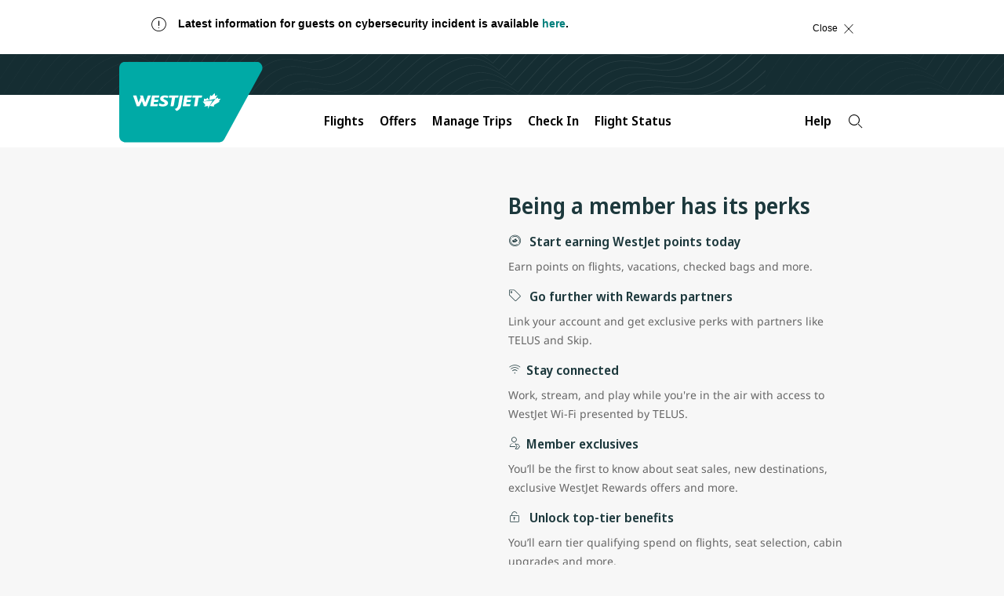

--- FILE ---
content_type: text/html;charset=utf-8
request_url: https://www.westjet.com/maintenance/status.html
body_size: 1694
content:
<span>
    <span style="display:none;">
        <div id="adobe-test-target-maint" class="up"></div>
        <div id="adobe-dtm-maint" class="up"></div>
        <div id="adobe-dtm-maint-cta" class="up"></div>
        <div id="adobe-dtm-maint-sdp" class="up"></div>
        <div id="adobe-dtm-maint-rbf" class="up"></div>
        <div id="adobe-dtm-maint-com" class="up"></div>
        <div id="adobe-dtm-maint-cms" class="up"></div>
        <div id="adobe-dtm-maint-oci" class="up"></div>
        <div id="adobe-dtm-maint-wvi" class="up"></div>
        <div id="adobe-dtm-maint-wjb" class="up"></div>
        <div id="aem-flight-pricing-maint" class="up"></div>
        <div id="aem-vacation-pricing-maint" class="up"></div>
        <div id="baggage-status-maint" class="up"></div>
        <div id="car-rental-maint" class="up"></div>
        <div id="ssw-v12-inpath-car-maint" class="up"></div>
        <div id="ssci-profile-maint" class="up"></div>
        <div id="clicktale-maint" class="up"></div>
        <div id="rbf-codeshare-seatmap" class="up"></div>
        <div id="rbf-codeshare-seatmap-init" class="up"></div>
        <div id="rbf-codeshare-seatmap-change" class="up"></div>
        <div id="rbf-codeshare-seatmap-seats" class="up"></div>
        <div id="crowdriff-maint" class="up"></div>
        <div id="dci-unavailable-maint" class="up"></div>
        <div id="dynamic-boarding-passes-maint" class="up"></div>
        <div id="email-maint" class="up"></div>
        <div id="feedback-form-maint" class="up"></div>
        <div id="floodlight-tag-maint" class="up"></div>
        <div id="facebook-login-maint" class="down"></div>
        <div id="facebook-maint" class="up"></div>
        <div id="flight-guide-maint" class="up"></div>
        <div id="flight-status-maint" class="up"></div>
        <div id="forms-db-maint" class="up"></div>
        <div id="forms-email-maint" class="up"></div>
        <div id="google-maint" class="up"></div>
        <div id="site-search" class="up"></div>
        <div id="hotels-maint" class="up"></div>
        <div id="kaltura-maint" class="up"></div>
        <div id="guest-acct-avaya-maint" class="up"></div>
        <div id="manage-my-flights-maint" class="up"></div>
        <div id="medallia-feedback" class="up"></div>
        <div id="mobile-checkin-maint" class="up"></div>
        <div id="mobile-book-profile-maint" class="up"></div>
        <div id="mobile-bookingflow-maint" class="up"></div>
        <div id="mobile-book-vme-maint" class="up"></div>
        <div id="mobile-book-master-maint" class="up"></div>
        <div id="nutravel-signin-maint" class="up"></div>
        <div id="my-westjet-maint" class="up"></div>
        <div id="orchestrated-profile-services-maint" class="up"></div>
        <div id="plusgrade-maint" class="up"></div>
        <div id="points-buy-wsd-maint" class="up"></div>
        <div id="price-points-maint" class="up"></div>
        <div id="mc-rewards-calculator-maint" class="up"></div>
        <div id="profile-apps-widgets-maint" class="up"></div>
        <div id="password-db-maint" class="up"></div>
        <div id="sabre-ci-maint" class="up"></div>
        <div id="westjet-profile-maint" class="up"></div>
        <div id="profile-sabre-services-maint" class="up"></div>
        <div id="guest-signin-maint" class="up"></div>
        <div id="siebel-backend-maint" class="up"></div>
        <div id="promo-code-maint" class="up"></div>
        <div id="rbc-maint" class="up"></div>
        <div id="mobile-book-rbc-maint" class="up"></div>
        <div id="rbf-ancillary-bags-booking-maint" class="up"></div>
        <div id="cmp-voucher-maint" class="up"></div>
        <div id="rbf-DL-paid-seats" class="up"></div>
        <div id="rbf-v2seatsExtras-maint" class="up"></div>
        <div id="rbf-rbc-instant-adjudication-maint" class="down"></div>
        <div id="rbf-travel-bank-maint" class="up"></div>
        <div id="rbf-mt-cancel-maint" class="up"></div>
        <div id="rbf-mt-bags-maint" class="up"></div>
        <div id="rbf-mt-seats-maint" class="up"></div>
        <div id="rbf-mt-guest-maint" class="up"></div>
        <div id="rbf-mt-change-maint" class="up"></div>
        <div id="rbf-3-forms-of-payment" class="up"></div>
        <div id="rbf-extraBannerMsg-maint" class="down"></div>
        <div id="rbf-promocode-offer" class="up"></div>
        <div id="rbf-uplift-maint" class="up"></div>
        <div id="rbf-wsd-maint" class="up"></div>
        <div id="rbf-cars-maint" class="up"></div>
        <div id="rbf-gift-card-maint" class="up"></div>
        <div id="rbf-extraBannerABLanding-maint" class="up"></div>
        <div id="rbf-extraBannerSeatsMsg-maint" class="up"></div>
        <div id="westjet-relay-server-maint" class="up"></div>
        <div id="response-tek" class="up"></div>
        <div id="profile-itin-retrieval-widget-maint" class="up"></div>
        <div id="rewards-sign-in-maint" class="up"></div>
        <div id="sabre-webservices-backend-maint" class="up"></div>
        <div id="ritz-profile-db-maint" class="up"></div>
        <div id="corporate-signin-maint" class="up"></div>
        <div id="sabre-profile-tb-ci-maint" class="up"></div>
        <div id="ssw-v12-guest-maint" class="up"></div>
        <div id="ssw-v12-gift-card-maint" class="up"></div>
        <div id="ssw-v12-ipac-maint" class="up"></div>
        <div id="ssw-v12-multicity-maint" class="up"></div>
        <div id="ssw-v12-myb-desktop-maint" class="up"></div>
        <div id="ssw-v12-myb-mobile-maint" class="up"></div>
        <div id="ssw-v12-rbf-ccia-maint" class="up"></div>
        <div id="ssw-sso-maint" class="up"></div>
        <div id="sabresonic-backend-maint" class="up"></div>
        <div id="switchfly-bookingflow-maint" class="up"></div>
        <div id="tealeaf-maint" class="up"></div>
        <div id="dlx-tealeaf-maint" class="up"></div>
        <div id="twitter-maint" class="up"></div>
        <div id="ugc-uploader-maint" class="up"></div>
        <div id="vht-callback-maint" class="up"></div>
        <div id="vht-display-maint" class="up"></div>
        <div id="web-checkin-maint" class="up"></div>
        <div id="agent-signin-maint" class="up"></div>
        <div id="sabre-virtually-there-maint" class="up"></div>
        <div id="agent-vacations-maint" class="up"></div>
        <div id="wvi-book-vme-maint" class="up"></div>
        <div id="softvoyage-maint" class="up"></div>
        <div id="wvi-book-masterpass-maint" class="up"></div>
        <div id="wvi-deals-maint" class="up"></div>
        <div id="wvi-gift-card-maint" class="up"></div>
        <div id="google-maps-maint" class="up"></div>
        <div id="hotel-dest-overview-maint" class="up"></div>
        <div id="manage-my-vacations-maint" class="up"></div>
        <div id="wvi-mobile-bookingflow-maint" class="up"></div>
        <div id="wvi-adobeheartbeat-maint" class="up"></div>
        <div id="wvi-rbc-maint" class="up"></div>
        <div id="wvi-seat-selection-maint" class="up"></div>
        <div id="medallia-form-maint" class="up"></div>
        <div id="livesite-targeting-maint" class="up"></div>
        <div id="fake-test-maint" class="up"></div>
        <div id="site-search-maps" class="up"></div>
        <div id="facebook-chat" class="up"></div>
        <div id="mt-book-with-confidence-message" class="up"></div>
        <div id="smartkargo-maint" class="up"></div>
        <div id="rbf-mt-flight-interruption-maint" class="up"></div>
        <div id="sprinklr-forms-maint" class="up"></div>
        <div id="rbf-codeshare-seatmap-flight-interruption" class="up"></div>
        <div id="profile-apps-mouse-maint" class="up"></div>
        <div id="dci-autopall-optout" class="up"></div>
        <div id="dci-us-testing-requirement" class="down"></div>
        <div id="rbf-flight-search-api" class="up"></div>
        <div id="direct-flights-maint" class="up"></div>
        <div id="mobile-app-profile-maint" class="up"></div>
        <div id="dci-emails" class="up"></div>
        <div id="forms-widget-maint" class="up"></div>
        <div id="rbf-rbc-cc-special-promo" class="up"></div>
        <div id="rbf-ipac-maint" class="up"></div>
        <div id="dpa-ips-create-maint" class="up"></div>
        <div id="dpa-ips-updates-maint" class="up"></div>
        <div id="dps-backend-maint" class="up"></div>
        <div id="dpa-destinations-maint" class="up"></div>
        <div id="forgerock-auth-maint" class="up"></div>
        <div id="dpa-auth-maint" class="up"></div>
        <div id="dci-auth-maint" class="up"></div>
        <div id="smartkargo_quote" class="up"></div>
        <div id="smartkargo_schedule" class="up"></div>
        <div id="google-site-search" class="up"></div>
        <div id="forgerock-mfa-auth-maint" class="up"></div>
        <div id="baggage-calculator-maint" class="up"></div>
        <div id="dpa-points-dot-com-maint" class="up"></div>
        <div id="mobile-app-loyalty-maint" class="up"></div>
        <div id="mobile-app-oidc-maint" class="up"></div>
        <div id="dci-points-maint" class="up"></div>
        <div id="mt-change-use-seats-api-as-source" class="up"></div>
        <div id="rbf-use-seats-api-as-source" class="up"></div>
        <div id="wvi-book-profile-maint" class="up"></div>
        <div id="wvi-wsp-maint" class="up"></div>
        <div id="mt-ipac-maint" class="up"></div>
        <div id="dpa-sunrise-cutover-maint" class="up"></div>
        <div id="dpa-sign-in-partner-maint" class="up"></div>
        <div id="mobile-app-ips-create-update-maint" class="up"></div>
        <div id="dpa-loyalty-console-sign-in-maint" class="up"></div>
        <div id="dpa-acs-maint" class="up"></div>
        <div id="dpa-content-fragment-maint" class="up"></div>
        <div id="dpa-lms-maint" class="up"></div>
        <div id="dpa-estore-maint" class="up"></div>
        <div id="dpa-hotel-partner-maint" class="up"></div>
        <div id="dpa-car-partner-maint" class="up"></div>
        <div id="dpa-telus-maint" class="up"></div>
        <div id="dpa-skip-maint" class="up"></div>
        <div id="dpa-buy-points-maint" class="up"></div>
        <div id="dpa-dps-email-service-maint" class="up"></div>
        <div id="wjet-xrop-banner" class="down"></div>
        <div id="dci-seat-boost" class="up"></div>
        <div id="dpa-partners-maint" class="up"></div>
        <div id="dpa-agent-partners-maint" class="up"></div>
        <div id="dpa-agent-ips-create-maint" class="up"></div>
        <div id="dpa-agent-ips-updates-maint" class="up"></div>
        <div id="dci-cobrand" class="up"></div>
        <div id="rbf-guest-payment-portal-maint" class="up"></div>
        <div id="ecomm-wjet-manage-buddy-passes" class="up"></div>
        <div id="ecomm-wjet-manage-designates" class="up"></div>
        <div id="rbf-guest-auth-mfa-maint" class="up"></div>
        <div id="rbf-allianz-us-insurance-maint" class="up"></div>
        <div id="dpa-agent-summary-current-tier-maint" class="up"></div>
        <div id="dpa-agent-transactions-history-maint" class="up"></div>
        <div id="dpa-agent-missing-rewards-ancillaries-maint" class="up"></div>
        <div id="dpa-agent-missing-rewards-flights-maint" class="up"></div>
        <div id="dpa-agent-missing-rewards-summary-maint" class="up"></div>
        <div id="dpa-agent-missing-rewards-vacations-maint" class="up"></div>
        <div id="dpa-agent-missing-rewards-dashboard-maint" class="up"></div>
        <div id="dpa-agent-eligible-promotions-maint" class="up"></div>
        <div id="dpa-agent-enrolled-promotions-maint" class="up"></div>
        <div id="dpa-agent-travel-bank-expiry-maint" class="up"></div>
        <div id="dpa-agent-expiring-west-jet-dollars-maint" class="up"></div>
        <div id="dpa-agent-rewards-voucher-expiry-maint" class="up"></div>
        <div id="dpa-agent-rewards-voucher-summary-maint" class="up"></div>
        <div id="dpa-agent-rewards-upcoming-trips-maint" class="up"></div>
        <div id="dpa-agent-rewards-tier-benefits-maint" class="up"></div>
        <div id="dpa-agent-milestone-awards-maint" class="up"></div>
        <div id="dpa-agent-rewards-milestone-select-maint" class="up"></div>
        <div id="dpa-agent-rewards-qualifying-spend-maint" class="up"></div>
        <div id="dpa-agent-rewards-status-lift-maint" class="up"></div>
        <div id="rbf-free-first-bags-via-cobrand-cc-maint" class="up"></div>
        <div id="rbf-econo-comfort-maintenance" class="up"></div>
        <div id="rbf-seatmap-force-seats-together-maintenance" class="up"></div>
        <div id="dpa-ctc-maint" class="up"></div>
        <div id="rbf-ancillary-bundles-maintenance" class="down"></div>
        <div id="mt-change-multi-touch-offers-disabled-maint" class="down"></div>
    </span>
</span>

--- FILE ---
content_type: text/html
request_url: https://www.westjet.com/profile-app-widgets/w-create-profile-snippet.html?=1769214698779
body_size: 3
content:
<div id="profile-apps-create-profile"></div>
<script>   if (!document.getElementById('profileApps-init')) { const initScript = document.createElement('script'); initScript.src = '/profile-app-widgets/init.js?20251204.2'; initScript.id = 'profileApps-init'; document.getElementsByTagName('head')[0].appendChild(initScript); } </script>

--- FILE ---
content_type: application/javascript; charset=UTF-8
request_url: https://www.westjet.com/resources/js/wj_common.js
body_size: 700
content:
(function(a){var d=document,w=window,u="https://www.westjet.com/resources/js/wj_common.js?seed=AEBjaO2bAQAAuMuUUysibRw8bkAo2_IvYqXBkD1iOIEQDpN1qa0t81P54HYi&X-Lov30h0l--z=q",v="KbXvgkhhX",i="f2caa8c5a1ccb02c151341d114cb9482",l="";if(d.readyState==="complete")return;var s=d.currentScript;addEventListener(v,function f(e){e.stopImmediatePropagation();removeEventListener(v,f,!0);e.detail.init("A6jYae2bAQAATvUpI-iuSipmAz8mCm8UyFZ5A7VJ4-NlCAMajC3mqSZP-BQNARK_AE7DFKyTwH9eCOfvosJeCA==","PUlZjc3VYoEGIBzeHLQ-a2tmsTi1_v09dyRDx=WFqNObXwMJK76gAnph8SuCfk4r5",[],[2111311353,1163725662,206206085,788400112,531127463,1857685729,511745808,1854476e3],document.currentScript&&document.currentScript.nonce||"5l5wuikTBJkAGF6JvINfEAz7",document.currentScript&&document.currentScript.nonce||"5l5wuikTBJkAGF6JvINfEAz7",[],a,(s||{})&&(s||{}).src||null)},!0);var o=s&&s.nonce?s.nonce:"";try{s&&s.parentNode.removeChild(s)}catch(e){}{if(d.readyState!=="complete"){var p="<script";p+=' nonce="'+o+'"';d.write(p+' src="'+u+'" id="'+i+'"></scr'+"ipt>")}}}(typeof arguments==="undefined"?void 0:arguments))

--- FILE ---
content_type: application/javascript; charset=UTF-8
request_url: https://www.westjet.com/resources/js/wj_common.js?seed=AEBjaO2bAQAAuMuUUysibRw8bkAo2_IvYqXBkD1iOIEQDpN1qa0t81P54HYi&X-Lov30h0l--z=q
body_size: 184580
content:
(function i(y,Q,g,U){var qZ={},qx={};var qB=ReferenceError,qt=TypeError,qr=Object,qA=RegExp,qF=Number,qb=String,qV=Array,qo=qr.bind,qi=qr.call,qK=qi.bind(qo,qi),E=qr.apply,qm=qK(E),j=[].push,W=[].pop,x=[].slice,G=[].splice,L=[].join,z=[].map,O=qK(j),s=qK(x),C=qK(L),k=qK(z),Z={}.hasOwnProperty,f=qK(Z),X=JSON.stringify,p=qr.getOwnPropertyDescriptor,qh=qr.defineProperty,qq=qb.fromCharCode,c=Math.min,qP=Math.floor,qa=qr.create,m="".indexOf,n="".charAt,T=qK(m),qD=qK(n),qs=typeof Uint8Array==="function"?Uint8Array:qV;var Y=[qB,qt,qr,qA,qF,qb,qV,qo,qi,E,j,W,x,G,L,z,Z,X,p,qh,qq,c,qP,qa,m,n,qs];var M=["8t-q-whrxjNc","qUU6TICfDYrH_w","IjlsJ5raG5j7ovC6aw","location","XKU","EC51JZTsENvEgu7PfMIUO_kO","y-PWwy9olk0reG52oQ","now","23IhesGGFeuGm4DIZr8ycA","ZGk3PqK_","HFgaHMmHTok","T42evUMK5iBoRlsZ","ZAtpFpY","SpbamyZc9AhAUTATvkOwkA","mWo5LpqPW86X7tqxU58","Function","RsCXil1hwEZQXAc8pC7K0kn6tEo","Dk8IA_qcLc2vkfPKbr50X7kFAoLo38AhOnjW9rmg4gHMXkhpOEfN0x3OZiRPfaZwxlT49-1xd20fMIKf7FTSWzYcFUI","_4yPtW06-AliDDsKrF--pE6gxVsPblM","a2pYV7vyYoSLrvs","xlQ","Msno2jdNsTInWnE-5Syn0w","fhk","DY_gvB0","wkZ0XcM","q1MWDg","UkM","ibuSxWYXglRofUsu5GLqwHCA","WTsGKrTKK8zgpbvZ","BlobURLs are not yet supported","CGhLWKDsc7-14rXYaoYs","cn04YYjTMg","TovkhzQyoj5V","77WB9zlMpg4lNhM","String","TTtwMZepBarblp_0XMhKKdhpPKKapvlMDk776ZHB52DlKidIWjqmsiOiVg8","DZ-jl3Yx2whbaA","yVZKTOngNLSamw","sWgtJ-PwXMCSwYGYJL4QX-N8JtmDjIUaSDrd0uw","taLm_yQ9uAVNGl9QkzuBwHT41g","iIXBkzdY_jFtWzMCuWQ","V-Cvk1ct","xKnMxyNW","\uD83C\uDF81","K3giOcLJBPbJsdu3SsM7LJoOObfesLZXdA","mYuxv0MX6HoTFUpr3xrHswWurmJt","-uul5F8","Jlg","RTJ2IrHlVrTb0rGjAddYPdYVY-mTp8AWQwGv","Hdbf5jBy1yc","QbG3vFIek35qDEQ","data","UndOH7DHKpg","-NWwwnMN","WU4","readyState","rSoYbA","iqGyq0AJxWRSQhVewz_H4An7","slice","lmVGC-u3","9Gs1fMm0buudwI_DE7oMebEcWrnZq4YGAw","pow","21","yRwxMO-yRtvJw9m3NvI","BJu6jmsMgUYqMQ","\uD83E\uDEDC\u200D","click","35bksVllzz1MSF9Kk0bC","M_o","mpjTmQVZ8wVLTjg","53M7BdObMfzh_tfm","0FUdC_2_Je2x4eHTdakXWr9RZJbc","UGsCSe2FfMWqpOSdE6c0S6FMHcI","\uD83E\uDDAA","Document","WkgaFdmBVtKlo_LkYoc0cLJWX4_P-w","hnghHfWSGNqtoOg","RHNCQqHyFZ0","JCk","QlhqRrPNApGqtqT7dKoxW6tDFtrR6as0AE7k1-HRvDyMcVVbN2zQ2mn6UQcB","Ym0TU_mEa_egqfaAJA","fcf17QNC3SIhTAJP3yeI6wnluTt-Qz_Wv9NdU11hR75l0-7pn8EbddsTq-a3jy-LfeBDOAPA5f_c7Ak3NoBfvvf8m7EKQPqDAN-61IwkXQ_GoA","MTh5LpbkCqr7k87vHdw","IJ63oGQa6E59c2QRhE2CkkC49A","2XoJHP6iWv2c8POlKO89HbM","-fq3pU8AxG8kB1tS2Q","\uD83C\uDF47","XIDJwg","enctype","8n0zYdmTTPGs","UYyi5VochCdlEVlRnGQ","pmtYDA","hP2x5VIGwm5CNCZz","qa_Mixh75BFkfn1O0wag0zXBvFBsaA","wWJZT73_fQ","setAttribute","PGsDULGWNMS-qKOWRp07SrEKA5_8_IRoVEfv8buD8xY","tHMPEOykSf622tiMP9sYH5Qwebi_qshHeRY","klscAcbWbfD84a23CI9-b8NXAPel","vLmKmCoVvw1ENWd9n1z2jiST908ePAjI4JBsOy4FfNcc_I-W5upgAg","VwJNGv4","tagName","w92P","cWkgK_X3f5A","abs","open","lwsNFa2SXZm_puO4AK9iT6ZFRtz0-uZpMxOeseeH9kuxa2EcAEvFixG-Aj9MX-9u3lfuir0sJR5uFv3i2XfV","cuqv5l8123QbD0kxghGE7ALj","LovD1gBTlXtzcS4wqArhpHw","9uqK3XoHtXl-TR4","HKrx0DNF2QxcdyhuuGzquD2Ng0MaLWOz3Yk","[base64]","createEvent","BLXKkyZjmSFfI2Y46mqy","b67Z2jcm6j87QidZkS3VxGn21lktRUI","rbbn","1wBeDOc","z6u0","1P_Ckit8-V0TfD0w_BO43nbAgANcPB3igOYib2ked4Ea59LZp_wKQ-cjk9vIvRG3","N11-aY_RLg","1sq78E0H1X9AGTt1nHI","N6mZknsC8H5fS28Jp2msrWOK2lUh","RkgKTbO9P5unkg","3VUGGsbwbPzh66-9CZQ","Y5rzu0dv0hdAREhKsWPKtks","WI-LpUQTk2RY","PVAdabLvYg","0XhxfpTATpu5w9q5F_FPd58k","1B4sNNqbBPv4ldyaBvhVAJgtav-6h_cDZQqEioS4nme8JX8iURrY5ha-YGMwFfZStT-H9u5CE38XL9X443b3ITZycW6c","Xk9eROLHWdbC_5_0Y-spGQ","DMn18xVb9g8dajJI1jCI2Uvj","X-P99TR6yhA","IQBdfQ","55Y","vGAgFPuURg","nVhVSa71AIXK8LPqea8WYOABS93R89IyFCs","PcHx0kYv3jsGVg","2tfj4F5j_WdHRwo","Blob","NDc-Mdc","tD4MFPq7JNvYtfy6Jth1ILgNSt-ap9cjRSijpg","rpA","all","ndaK1mYH40UmJ2oVsSiqwz7XlV0-Rw2j4A","2O-3rVodxkgIKHlE33WUhxiy","hgkqNciUebQ","removeEventListener","xx4hLd2ROefajtekHf5EM5Vv","xL4","whVOcKzBRofP27A","oQ48aMWrDfDM2IOdSdwBLuhIKffe-w","bHFJSYniAYedmoX4ZrVATQ","mxIWF8qfV5LSqbWC","BBo4ccC_OcM","vdbE-R581nYXDQ","R1Y","6GAvacuXB_-PhLc","VgRPHrI","i2lMUPDhaJ4","b5zRl3hRnChh","AHFcVb7tbJ0","5pLGyh5y7gM","unescape","Fqvk9TJLizV4TR0T","esWFwSMHskNnP3lYlkbvk30","k_uavVgz_H4BCx4E9wiH9gfbs3xhQzI","LLnMxid_tSk","ydyjr1pUk0lYPGwx21OqthqTrC8","KfWU7Wo40U4eYSk","oTphNPGubdXXxg","yLP-tRdCxQ","left","C20-bNqGW-zA","F7SCnVsR0idIc2w-rlexrmaI9mQnA2Dbp69CGkN-fPF6rL2H7o9ZcIw0gMqTv1TxZOdGYHGR39PH8390Nw","Dh5ZE7fGQI345K-KKg","FEc","Gv3OxBcG5GI-ZCM9s1us8VvDh3c8G2Cy7JwyMA5CHIpIkA","\uD83D\uDC79","WUQBF-e8euWWksmhVsAUApQy","CIyjmERQ1HRmCQ","nQo0EuSCFd2hqPDODbUyCqNBQdb8","UTcyDM66At4","kUhMXdHbTg","create","closed","_k5_Lo3LRfuWx4GGQbY","LJ6PgXI","3N7t4ApX4jApXxt32y-T-VO_qSpYBSbNug","P6eTmnIjl25cIHADqVr8","di0kP8ibN9WK","1MyN2nMcq1UvAmlg-w","WKmtoB046iIPPWkvmzX_xRbMwF9vcHvZvZIYLWcca8su7e0","K-Suv0YSmFUpbDUEzkGEmgun5w","Tujr_1Jamzw","7sLv-TpxpXI_EwpS2DvbxRA","ypHJiCpY","Prnh9w1a1hJX","80AvaYLmbcC4","ceil","DFUICPeMUA","K--kl5G97rLYqzUZZ7pjr5dGo1dByX5-HlEN","5iUeC_K3I8bdvQ","HQNsMoj8F5_11JnKC9tJJw","PKO7_W0E","i3JBS5iJGeiLtquzfJt0N6ZLJ6Ozle4mWlK_576DgQyHUUB2DWu-jXHJfTduQqkMmRq7","fM32vAp28QUWADlAlAup","\u202EQzDljnkMA\u202D","0ozb_BN_ug","top","-6G4tV8Ct2V_BR8T2hftlxz8sDZ0SSfav5F5bRkhCoRgqNOh2tk","0oA","\uD83E\uDD9A","target","dIfShHdH4EIkMnxfx1Lyk3-AjwoSeQK4r8tvQiJiaPVAtJqi86o2HvFCzZTVgiH_UIB0","o5_XmidA5AB0aSsIv0jC0W-0gFkgGFW56rgEZFNyNopKyra5qg","querySelector","038-IteIA_6F24iVXc8VCpA3baWyn4R_aCzU4Yiw3BjzHkpxAQbz6wjf","p8KKi0kmqFwiOzNy0h-vxy3SjzZTfQ3gr9ctd3Q","TNaB1mcVt1UxLldY7wCj4CPNmA","1frEgDlhpjJYLHItzRI","lUdnZYzMN42Sup_FQA","CY6yo00bgktuO2RemwfZwRa6","call","Int8Array","event","YOrV2i1KmAwyMmJE8Rw","f_mgrDU","EBxycIjRIYHthA","\uD83D\uDC70\u200D","WMu0qVoI","2IDD8DQ","isArray","clear","setPrototypeOf","ZTghKv-4dJbmips","EQdeF6nDI4vxouKy","443","7icu","zsrn8h1WiTQqA0UYxzWTx1n89X95UzaS6ZwUGBYreec","k1lXR-zORJC36qTnULBsT6VfXsjLqbYpQQ","MFxgO4P9U7qt3dTEDJUkaopVc9vR5oE6AkDxm5GT5UE","jqD2vkpm","Ky8p","KN-Kx20YulMSIHFO8iGt","h9n59QZa","{\\s*\\[\\s*native\\s+code\\s*]\\s*}\\s*$","UfCazWEAr3wCPH9H5Cqg4R_WkgFcSxg","Gl99Y6w","9sDN0hJG8Cs","textContent","ZW9me4LFJK2s0p6-A8Ib","59zr8A1VtBIqCA","getPrototypeOf","rpSmvlARjnFxEFAaiVqsyw6q4G04FGiL9A","wD1oY5PQXoaBq7y-HroFNtw9","p6ySk1chtUBBN2c6ummc7AiWz10","Dr2NmWY4gk1e","CcDTzyBpzhc","lOjUjiFu7w4jEyZSiASgtw33","J_u0xw","UzEdFNy0PoeC9OE","Ni00ZM35","8T8dGQ","QDhkZJCe","D6T99hNRhDZSTg","rBZ8fozTEKTY8oOeAppcX9x4","pZCPxGwlt1RueH4F1lg","FCZKF63eB6HWsZXpbPV-cbgPXYO1ne19eC3S8caJlkWR","m3hKU_fFAd_k97D-Xe8RDucSBpqvp7oJZFLc7LvGoQ","So3IxCxY7j9HRDAPn1i4h2PL","wcWBmWAj3VEYczZy7iH_6XLRjhZLey6rgf9oUy5LKr4Wx4_Cp-sBTONJioDc_Bb-TclgQkP4vcO29XYmU6xd2eDSjdQDNtq6NNvmtOY6JD2ryAMR5GNsn9i97KNsYOencDrXNP0B1NcaYXtyLvHFrQ","l2ZXVbrGPLE","JjRDXLPqJoj5_g","D8y9vBQ-si5eaCxDhg","kIS3wDEBnhYfDDVhqgT_lDP7hllTYjLw--BGIDE7d61YhNnrsMR6TNIx3a2T5xbyB50","162U6lAM31FaUxI","4C9fSrv3fZGwyPijPtVlB-0m","88q_oQkl6yAiW1UG9g","r2U_O62iFIDNltI","\uD83E\uDDF6","vFg5PfiPY_jg-_yZ","9FJiIorn","xPrJ","okUXJ9zpfPH707W2","constructor","TlUNEcugONv6uKP1VIM1XA","3EJI","xOeD2GwMpHcveDIG8Sbm6Aw","UNDEFINED","application\x2Fx-www-form-urlencoded","Etits1sZx3UILVFz1UOMgA61","dcq77n9DhGUGFg","wPQ","8Qxr","gv7G0mgRrg","Gdfm-DNXvho","_mAnEsudVveg","hYqDnH8_q05TPXI0pg","RLH-8W9PyysrRw","-n00YtqqG-yXgsbuUYoFZg","gRFAOvjZfuc","mdv6-jNN8Tc6Sg","Ot69-ngNgWoUFDIqhHjRtEOr8QIRH3_Tug","trCbhDRG5HRQPQ99","XMyf3l96hg","rjx6eIPeTbrK","bm5_YsjgWLm_09OEfKMQdMJgM73wiLhcNl3ay5bpzTvgV3EiEUSUvkeRNGV8BeQI73vAtoYGY31ZcpE","fXBCXJ3iB5qOmqn-fLN2fLRKB477","PK_o_FB2mnh0cVAU3CPG2Q","UARaQLT7UazEzA","VZTztUlxwA","NMg","g8P7qBh_4S8K","MnI2GviEWM-tobXhYawsQOJQF8vW6YA3A03P1uXBqTydLAg","_BhSBvfWYuPg9af4B-tqEc4RH5GYpsNvZg","Qxl6L4roZ7rL","JVQNHfGlMs2wpbzpdMk-SKRZGA","_vM","min","x2kgIe_9UdrW","51NbRNvQU9b247nVQg","np6mr1YmwFt6RglMkHTSiw-xpTwhGGHrpQ","\uD83C\uDF92","00YoMO-LI8Dkug","ydflyTxC_xswKC93s3_ohjeBsB9MZw-kndhARH1bJqJC_to","CH0tcc-nA7-Frw","Jo2JwGsI6mRqcTc","yIHjvw","E1B-cIPgZavP3A","dAY","FMKAm0sAgU8yA2tP-h7C2gaa","MuPJ1SluhCogAyh-8Cc","JV1uU7fPZZq9","Y6GJg2EF6GQ","qLLIzipWgzFDFTtt-TM","tZ6J12s92FxrdCxr5Q340CbSyR4WLDC4jsR9UyZNNKUYhKGC6qhwEbk2j4LC7juOXJBhWkivp9j4rD4mTfcPvdrewIlCfpo","PAdvN8a_EA","iNfh_RddlRwoAkoC-SmYyl7h8n51","Fbfm_wx87yhlPAYDlVzsln2x","7PHa-Qwj","Pb2rrXY15jxvAw","performance","lBgAE_-3WQ","File","h-SHzG4ZrQ","VefL3F9j0GdoditA","E-j4-UA","nI-15ksChXhjH0s7707c1H0","2ZyYiio","2To4A9aH","3WZ6bdbfX-epyZOgb7cKdMllHK_PxP81FWw","sqv-sTNiizV7Bk9i","15Pb1HcorGRDA1JG_3c","o8zHyA","Msug61Yy","4aPpmxFNxWZAc0Iei1nX","WFts","PXZLWonaU4GE_w","U0hyaZg","^(?:[\\0-\\t\\x0B\\f\\x0E-\\u2027\\u202A-\\uD7FF\\uE000-\\uFFFF]|[\\uD800-\\uDBFF][\\uDC00-\\uDFFF]|[\\uD800-\\uDBFF](?![\\uDC00-\\uDFFF])|(?:[^\\uD800-\\uDBFF]|^)[\\uDC00-\\uDFFF])$","NwQlKeyQROayjc8","2XR6fM7SD56uh_aiZrtqfLNMGrXY","HBFwLoXRJ6fmipDOaPFLYJBwROKmjYg1cDyF","split","uh0XE_WJYMI","AExxf4PnDZGljMKB","o1Zqb4jfPPiBvYThZ5hnYA","X8KX3kFOw0Yk","_-_l4l59uicX","f5uyulQY","Infinity","j_0","vebBwCY3ujgbJnwkzgWt-w","0mQcGMo","createElement","AqTE3zUQig5kPzk","pU5mKqugS9Wa","HqShrwMhkXtnAAxAsWvZqg","UPq1vQQ3","W86gx2FrgUx4Wy8p7w","TypeError","80oWXPs","5l05dtuGAvvSg4LwCg","J0dqf5DbBLuz0s6fT5BtC8h8eOr70q1dfw","sYDxrwV2qjpRCkQ2xHrFs3Xdsn0Sb0TG1LZ-RQ","some","\uD83D\uDC3B\u200D\u2744\uFE0F","XMLHttpRequest","yBYgLJ-kM6SHic0","1YeanAQ1og","gm4AXfe8et32","ecKBnG4o4Uk-JVZ-6Q","815lY7g","mark","Object","gcSkrEUW32wQHExN0DKI6Abj8DFsVD_IrqMfVx1hXqhy3r2k","OffscreenCanvas","writable","-KOQgXg4k392HA","\uD83E\uDE94","\uD83C\uDF48","vtb5ihxy0AgJWV0","YMo","Cxg4PN-DE_nV-NyuY-5NTQ","BHs","2WZpat2NVKqxteutYLJ7","ebT9ugdBrmNbDE1ow2yb","Q7PR2ydiqQ","JgpUEtzEFcaunOM","toString","ZcqR2FIY_GwsfDg","Ees","ReferenceError","AqDTik1w5GQ0","AbOIg3sp0klhX3w_onmgh3idwkA","CQFOSZb9fb_m8u-n","TeCk-VsClG8NHBltp2_DoQ","Emha","svg","3WZUQe0","R7L96T9cwycBSnIFsWLI","UIbVyRpImVV_YCArpAD2v3GbnVE","rJL0uhVgyDZCa18","UfmH2zlR9QQ","5lV8NZHoNLuMjsLx","WP8","ZExIfZXNHvai","3gA6JMGLQ-ng","YO7W23ZZlzAldyQ05SLz0DTNzlA","yxlQYI7NHp7076Gk","JqickDAewxozJXo","hzlzYO_pFquxqbI","W8OJg38PuGk8fWJB","dispatchEvent","byteLength","mX9EUISSI4g","z6WIqV0p1HJVDwJKl1nDthG7vHgdTm-R8P0","TRUE","Hez16Ctt","JIu1tGQRnWRtCEoWq27Eng-n_1EnHHuU74M","prototype","uioZ","3GQEaQ","k1wPXtCfWA","DBZNG6rWL4jLzA","BCYnZKq9C7A","lIb6oANe2SBOWHF0","cos","Ry8nOZjfAMj086T_JQ","KmoOStOpMMC7hPbZaKwkZqBdDQ","REFia57SWIK4xJby","Zs6B3jpA","vO-t90Y","7W4dWOmpUsOm","l4PLhjtc-BxidjkapX_xk2-A0lQoHkmk9qkAc39qNdYMiJ2j84YBGN9LpvmevW2mCp4zciWhobya90IaOYMYiPrd1YNpPpPdA4XC7tFOBx-Pvlh2owsO6Z3HluMWHbOyT1bq","WvA","DTJCFKg","Q92sp39hxkAPVhQYvzi2zmT4vUMEHQ","4LnVyQRh6RNtQw","jjlXbu3Wc9CNq9e8cpw","DD0QXe2uEN3-48Co","3FsRSQ","MO7ZiXsY","xKH0siRtxiFETBcpjXHelUe4-lAi","Kl4TU6eEIY-ymuW9QrE7YLpKQsLD-KZgHgmi7qrD6B8","DOMContentLoaded","S-Lb2GEpoywKAlRe1RfP9Ryv7Q","P_2-_m0h5kwFFw","boolean","VceLxm0Vh2MbcVhn4iWRoGjInAs3XjXr9Q","ESo6aJzvF6LS2JWvNr4YeMAlOqGnzLcMTj6D7g","status","MVhteIPL","xBQJAeCvcdg","BAVlbYXCSJY","CPSbgH4pzlo3fnwpsXO9oCA","2lZFRfDNYoWO","FCtUUZb8cYv80_y7DMV5","KWpYXrjHPLiV5q22C4skUuBoMtWc","dAw-","oL2NhE0qsE9QLGoxo1Ga8SWK3UoZNFU","self","match","ik1IRo7zI5uZ","jH42fcuACv6al-jl","l_Hq6Blr_AoEHig","dL4","LltqCvreTOrOx-W7fdQmaOI9eZSOueI6","iUIxI6c","-aukvF4Er15cMg","zZo","xKH_7j8hnVJJDlVKnw","OPR","XdDD3ldNlFFZZAh0zHSxh2mj","9","RQ0VDeOiT8f44L__eLNnWqhAE8XR9qQ3GFKribjSviuKPDQNfjbPkzepGwtRe68kyQP11JI4KFF2dqqzwy2XIgBBUwfQ4RJ0t1hPYzynsK8xCLXPYv64UVxDDDKxrDJH4_EB_HatOGuY9efFqXIfakfDSYEVDtuppHZd8bNx-DpLqTdoeN16KgQIzg","7i0","LRscD-uCAImopeb6C7UsUqpVUtnj4adn","0XoNQ-zWdcG1","crypto","fWE","HI6-sUwS-WtSbUQVilqWs0y_63IRBVLC-rU","otedm3h3rEkpDHob82iZkzrugh9hDhL117RSHTk9a9BRiKWlvaxNTpQftPCZkGr2LdVlfjzsoYDTt2kfcd0DjtuFjA","kKGXkXMs1w","kmAzN9u-Ovur_tI","6382a413c9cec362","Symbol","87vchhFb8g","XkM_e9COc_Stl4zIBYZYCw","6v66olsYlG8aBRJNyzSF6Rre8D92SXyY8IsbUF9wfPRxx-an0Q","w1p9KcW5QcOB77nxSfZ9","rdTYwCha8BgVZw","ftq9oB037nwhS1Ae6CyU7l34gXtxQj-Zq9VTWUYmCw","innerText","DaX36isgkBoXG0E","p4G79kowsUdbR3MH1lzv5VmipWMAKE7BnQ","hUF_Yw","htjq8hxdwj0-Ux1QwTmU9UK0pCZqCC3BrNoOVgxrWKN9x6W1itQFasMKqf_8gg","F38xeYuw","substring","navigator","mvfnxDFO6FgwKiB48H2rhjiDoA8PZR_nn5tFUnBbMahO8w","J29HGbPTV6C5uZr8NaE_","5FJVcePmdoGY0r3aVoQ-Wg","e6A","KD9xdqScB5iInQ","RoXzvmREiyIPQA","\uD83D\uDC52","g-_Awj5qsxQMFGUj9gyj4VjAzU9vbmT026w","hdq6-EI8gGgZHh8","indexedDB","Y0l0KZbt","ExVwCJX9","_x0vA_aINdHr9fekOvhpHbwGT5S79sJuRhGSzv0","as6blkASiw","sin","wwl3Ie_AQMaU","o4W22Usp","JZWFiW0j6kJWLHw","close","5NTq9R1n5jVWTAMQ-VrE-UOwsDIZE1eXwfxrTg48Fa1G3ZT2pfowfKNe7Q","QxIgOdOXQP6Jgg","assign","WgRuAaLMLA","N6GitA","AsjQyCZn-AcIemwJsHHoyz6SzEkWJWzBj_NtUWVZcaEK0uXRrPdQHg","JxRaWqbtNpPb2o-y","qlI7MfOnUA","A72FhHsul0hj","name","interactive","\uD800\uDFFF","CustomEvent","ESkdENylYuHe9oX6DMVkIA","rJiWhjQ_ojx0A0pMg0zAki6C8EUyJBnS","FmA9b464GK37y5OnDL8dd4FZdeX7mu5bRgyApceamw","iwxxZdw","hMfm7w","Float32Array","Bemdwx5G1Q","r4_a2zBluyxIdC8k","fcvQ2C9hphA","v1c5IdibZemgy96YE9oOAoMmeK6-htJabAqA69C_3Uf6ZB16H1O59FvxMm4lFvcPum2FoMoTSjkbFcbDmwTwR3QkNGqgnD9Z","i1dvaovoUaS41bDPcA","\u3297\uFE0F","eoGv80I-jUJiBBEC0FrCr0OetTcSIE7D0ZkvVFZsHacisPfF2agddfYhide9jXbCbbYMSgKMmaDvgw","Math","AE13Vb_gBZHz07yAL-Q3RP1baKQ","mpXHwDV5pg","jQ0nIpqpP6Osjw","ZXZlaqTHZrOhxsf6D8o2","3aee5FECxFA","0pTN0S1rlhRUGDZxqgT-tSTEhD9abzu_n700FyI","3O699g","","59WJ5A","XyotTZSH","NBRyMobkFoXVspD_SsB2Qw","BiR8cqGdRLKd857ADp5mTshNbeOB","VTIfEva8DYertvnlPq0zTaZC","pS1RLrSqJA","egYzZtKlDvnwlpaTUPc","bFt7Zsvjfv_E1ZLecN8II8tmKKqEjcUPWWT115akly2SBhdzb2ip-jLcIVo6Mo8ZtDuDpZ5BSWlN","4PKJ","ik0-YZjyfs4","1","ympeUazbKpbq-6evKA","TMK_qHA_wmEH","WKbbzw","Float64Array","set","zaLOwTlunT9bKiRkozzogCvYoBxWcA","S34mJtvNG_TG","r_c","hpvagiU","OnwBUrWJIMe8t7qO","CFl3Jpjtdg","msKmslI","apply","5IWirUMs23oRE09E1CSY-Qz28zx_UgDhpqUcXic","Qhttda35Ur_H7N4","uuzD3h5pzAMo","0yIcBZKgNA","7koGS-CYePG6uuakY6QtXr5VH5-0y5YjYQ","SAZhPJjxA7D3wcP_AtNBCtgmN6ast-sTBA","1n8pfJuuCQ","Lomzp3MlnG9oDnwCrHTDjwKs","M1t1eoDJN6n-wNLaB8kmcO9JDrA","Gq7wtQ","1h18P8vlVeDA","T2R8YcvCULGx","X9o","HLSWmhMZmRA-PHcGmSXhxiaaxVA","Hel$&?6%){mZ+#@\uD83D\uDC7A","E8SrwB8HhT1CfxBEhg","_HItdtezDfqPucTjSbgzPQ","pjMTDOuoKt7Ht_K_COdXDpclddqmlOENegKhkZCrl3KyLWooQgM","height","_tO5tzAZ42E","put","jrqKzixTgB5zDms8hz2r5Cg","EwcEFveuDc_Cr8U","t_KN7Dc1oDxvUDU","lcrt6g","undefined","ZgUmYMGxA8znh4U","ejxn","Q9O9pVwf4W0kT1oQ2kKf0lSw_GkgFFrY5cRNZ0VoRIU85Nf7m9Y8cos7uuvggn-NL6EqJU-czZ2V","7FkTHviHS_WD","hN-iqUcQlm4DUElt3CaH6AL79SRoRDzO5fAaUE1kCbx5x-zukIsYMI5V77fx2B_fMvFLNwyd0bfK_hYvLtp69_utuv4KS_uBQdSh1JE6","method","attachEvent","forEach","_GYxcc2gROKB0ZGpVYMGZZ9gfOXd4btURw","pkUOerGfNQ","eciv_2QjhWQ","_NvGwmZl4xMdcTJUwgGmzniRtRl_c1Kf","gIvcjzJomQ","__proto__","qWlsT6LOJA","symbol","Image","vpyfxH8z","mIu9134u9Q","91tdSITqaoI","fpjkvgpP1yNaTFU","wklqMMY","host|srflx|prflx|relay","documentMode","\uD83E\uDDED","vmdATqT7","80","BV0MeuqJPPu1u-bsfo0DDQ","querySelectorAll","value","^http(s)?:\\\x2F\\\x2F","uOmXzz02phNnUCM","g3AgM9iiO94","_M64rWgY40c7dlIfjQ","IvKXjWsf53wNQ0wB","MTMFAqWsbPvKwp7bCcMWE8s","-lAmbdM","DnYzZ92UfuKq1JqxK7wJP8g","APj8-BVf","77HMwEt6hTIXDh1_6S7o","Event","action","mJzntFU","fGVidKnKeA","Y-LW3z1mhzIldT8Rp3r-lQ","g9qe0G0DoVI3K1hd8ACDoCzw8RB0VRbt","5fmo-3YI0w","e6yL2Hkeh0ppfl4N8nc","FpOjsFUDj2V3NFMJ","y8K2tkMFh2oPeQ","Q2BCcprgXumCnpPj","nAJY","uMb59AVJ","RpPKxTRghBR_bCV7pTrm-GXZ_i9DbGyKl84","1erH4w5-yWo","PyQ","moLF8RF3pTpDSFJF-mTYukif_Q","GzAIWcSKSNHvxJQ","lMX5_ANxgQ","number","PRQQDouVHpy3tQ","^[xX][nN]--","0rL27w","UCl9NZ7YFJ6Hx922SJZYINciZcjZxvgR","PB40eM6vP9XFhOyf","bx12fZ0","LM2OoF4","GTR9MdjZXrHazOWV","bNCp-FkpzFUsDkw9","_j4JUeOdD-_U8w","N6Th-St_0jAa","52k-IsGBSMmti8_XSw","u6Kd8zskvC47MwxFkTY","7bDo_i9k-D5fYxMnlXilt2b80g","y7Wjr3QqrTMcOFZ7vQ-H_BE","TcLq9Ux-","window","JbWhpk0LlFFZKWAcr2DXjBa3","YiIuacCZFfLojA","RangeError","VGNaVv_JCZM","l6TmtVRz0SFbTQcn8yWf8RjurTtFXSCM-O8_FwY0SaJkkbuW0J4HPcAVorT38hvYafZWck6G06mD404","WxdbSKLie5jzmvY","HQxLALHdKJf9","hOirp1sT1w","-1MIVrjha9-Gr6w","GlAcQbE","vEY","^[\\x20-\\x7E]$","7ZeCmlYChxkZF2B2iQut7gLY0X1z","Oi4TWf_iYg","Gtqo3zAf","fireEvent","error","\uD83D\uDC68\u200D\uD83D\uDE80","MxcpZM6rbvnE05S5AepIKsoWN_uDvd9ATwu-1NmJgzT5fwtGVSOsu3vdQ1Y1HvtCszyN1YNCF15vANT_nya1K15LMCXMkzB5lWJ4S2jwkfs2HObRBejt","AJnN1Tpz-xYoExkSjBuxn3M","object","HKaSnkpNyjpedGhXt1O99Q","pop","ov2h9BolxFcEKwkSxg","replace","QM-c0y9Csw","[base64]","pJCno2YDhGpgAUwZgjWOxw624A","Dsa88VU4p0EIOA8frkI","IaW_oUc4k081KGF-iQ","ry0SFvOmUA","0","TxZOErTKaqH34ryifvp_B-YLUZ-rgNsnfjyP-vfRiEOYDV94ZRKIk0nZHDESKNZszAu25qo3MwEPY8ei4giRFDFeSxHqtgZSig15U0Tagt1UKMz_KJ2cU1VLA1g","wUUbKND4W_foxL4","2onRjStVhztRPBpz7WnR6yKEwBk6B2r8-JFZbFgIFtgaqYXgw8EMAcp_3L2IrmG1WpYzQnCskcCA9UM4RMoh0r3G14R4BuiLGJjojJ8","AHUlLNidUf3dg9nMBuEPZ4d-Mre4hadOeS7f1cyxzHWoHSQ","j2xJXsjiQNTl9rvMRuclAw","3GJ3U7DyQZc","BltLaprvQr0","src","N2g7JNqYHcynvMI","aZ7xhmhxx2ccJkgY","IwxvI4DlLrPO5Mc","qDR6","sOeP3D0auEgyJC8ayhG3xj2GjxNwcAjk2MtjfjcNDpo","SRxKSrnUEbLblL71Z6xr","GKyOt0ARgndcUlAa","JmZZBrLjb-Wc5KWmYw","3vT1sAYU0g","8EESTMqxY9znrZzdOdEjRqh9Aoq_u4t7","fdX1sDNl6yAPHChpgQeJtQU","BChjLNs","prqC3HkB1kNpYyIOjFz6ln0","documentElement","RSgaBM6qJ9mYu-qwM9cacO0CV9uVvt4","E9bO_BtC","pKL0vQh0gRFJEFVshw","9e3O5wBBuGMt","7SprKNz2VezA6aHDMshNG94","mpCbiXcQihE","onload","global","IHBEDIXFcZWY_f8","NiVSTLPkZIPpoA","UIEvent","message","z5X5siFb","quGhpGQtn3M","pMbQ0Ssz","WztoKcvrXeSJmA","lF1STpziW4uczvXvNuoLaOcaUNc","m6KM0GEd3GR4Zgpl93HJwniT2gMkBm3g_bgDf0EUBMUbgN3m09ULF9dWhKmNskjvSY8vUG2tuJiW7EMvbZAn06ndxpN0L7CXA4vy0MNDTB6X","ftyz810Og0lTFRJxliWz0g","wPOjvEE3kHcsOlltwTvf6CSyvzhDfE-Ml9NrSw","Intl","Int32Array","tYg","glVIS7zNUZ7_6qypWe96UuAKHZK8r-w7cQk","EBtHd6v8L5c","Skp8AvfSYOvG2g","UqqLvksPgXJYWlsC5A2A6Q","G7XQjC598BlE","lTtLIbXr","detachEvent","9gkqL8-GQP0","nr7Ojy514S50dmd_7R6yzSvM","Om5DVqXlJI2Y4bSmJ4c","parentNode","complete","Qgk1IuyNFMTuicQ","e5HD3iN84hl5anICsRA","dkkbRuOoE-21qtj1V68","JR1tcJHPPaLG3a2S","pZDXhiFVxzlOZ0826W3D3G2m0FojBR-2r_pALAZY","4m5RXbHpTJiI6u20","rciBhWQu","yIaqv1M","syM7PuOFCg","Cjlja43GSg","lastIndexOf","4mF4N5X-MbGP","Gr3Y1EI","FR9SMLzmBA","eaf7_Tt7yytYYhAAnXqSpG_u1WgAIA","g9yVhG0l-UcWNmRr73yy","0RZ8E_LdVvKFpNo","bUFVXu32KKo","v-qO","vDZiI40","sSknJIKifbM","vUNzd4zbc4OL8K_AS6wS","OB57P579CIzpsZD6RdU","Option","8c2TgnYj6FcxK3dx-mS1qzeAlEMaOjbYndsjEm4","4Z2x7A96gANxJGg2hTeq_w","jw5rGYiCGpHppg","t-7J3XtUh0QBO2kp","CjV4EPbSccnv2LT7KfZsJucOAqmRog","gAdGCOTHew","bIv193V1sSojOSpB0QE","IhJDTZaELbvuvg","g4uOjnxu4w","WlIlJMSV","\uD83E\uDD58","Obn36C5qtQ4","WiBNCrffG7Y","HPnM0DZxuiQueQ","tJzFn3tX7Sl_aiMe","-eLj6A1W_i00QhZc","hidden","cPmh5nElim4RN1c","defineProperty","BazWkz9g","PHtbVbQ","Lzw8Idy1JryDsdjJIpQZY5lga8TLzolaPWazi5Dt","fKjfzCQYkTluJCo","lM3aiHtR9kUhSTp70WvgqG2XmVENL2C7zJpuMWAUOQ","KjMaCrDPYPXEuA","W14AS63cSuCZqPI","8F4NX_CKS8K-__k","rh88NoiBcrc","X8G45GsqxWwIGxRpwTyL0xbv-Q","1B57LJDaLanoiNeUW90EXJQhava7gNhb","3HIRR7TAZp7r1un_bQ","y7-IlHYrwU9yNWVX7Ce5yCHOhl5fdWm92dQlDXFBNvEI86CF-uwEEb9olpLI","type","\uD83C\uDF0C","UTUHUPuDVsvm2ouROM9wFg","zpXT","firstChild","upfvuxFh0SJPeU8OnmvfrAaP","dU96bMKBLomuq_U","oK7ZhCpJwhZhRmcipV0","c6vPp3lw_VQpD20u7A","PbvD3Tkgxyo_XhM","addEventListener","zvaKhGV_sldUNg","\u2615","charset","from-page-runscript","g2gneMo","WHFTS7DYNKa9lJbdXJFeSpV2PbX69IAHPQ","c8LU1RRrkwccaHpO","3TYzaPmFBQ","\uD83D\uDDFA\uFE0F","S465vg8z","orODwDo1tlZ6RngW0V_z","yoev5VAotGRPR3cT1FnY_US2h2sCLVrd","wkkwOdyGYA","CaWhrg","ybbGxiF9tRlSYSop7jSjqTTXkx9BfCipj6lq","stringify","6mcURf6ieND2vA","mkEGEr6TfpOShec","GITRmWc81kB9fks","round","DTERD--tbv0","hF8RTcaDZ-ayp_qzXrA5X6lT","ikUzYdy6asKukA","_T5sMZrKTLPQzg","zDEEGOLxc9TXufs","cSdKMN77ddyoiP2vbIUQVQ","3Htqffnb","JeWKnDgRpRF3dhJgqkrZiyo","-srn2CxG0A","Ph4GRLO0BcLow_mb","indexOf","QarUvDs6py5PEw","ePe-5l4","CkttatP2I6iylcSNQg","gC9dUPrdbtW-lcKrbJsVQeFzbeLE3NBdSie50Zbt","AyJVC-vGJJbxo6eJGs1gEO1GAYKitdhmRUzii7SP-As","DkpxfIP8ew","_tSO7zIavQ","KD4WE96qdc2e","Element","([0-9]{1,3}(\\.[0-9]{1,3}){3}|[a-f0-9]{1,4}(:[a-f0-9]{1,4}){7})","7nUtcdepe8etwOeFGZE0Kp1Gfuvd5rhEEl3jkaDp0WHhfTUbLy_esSjuUQ9iV6gBqHLPt4JLGDg","ZGhBUondOYyAk7w","Uint32Array","58-RjkE","EoqbhiwEzlhiezpilnqtj2OJxk8BfGb_xpVsRnIQcKJF6JSa8rxFGPgrlcqWq2zvSMRvGUjhp568jnh5DfdDi4rA25xXLpHyY5Gd4OEwLSC-","u5DFuAJ-xzdwUgIugUzE","2j8HUO6SdsDJsA","NTZEDaDlDrfDr7P2W_B1WK9VcME","YA1HE4o","ENk","Iq2ehzY1","seOr7Vg1oA","nnFsZd7ANYC3","EtPG0DtuyBwzQXw2kX_J-gg","bFJKXKTgL48","\uD83D\uDCCA","CauYgGkD6WE","5Gp1Lt3dRL-R","^https?:\\\x2F\\\x2F","F1R3XKncfQ","S_W-tw","LhBo","dqb55Ada3gRkZQ","HcXW2V0ezCg","OUEOUvGIag","lDILH-e-Kd3EouS9PdlpIb8LXdSdocsqRCypprOSrw","9fuz8UJl2Hg","9HpyYLTZca-8wNz6AtY","4vPZ2Q","ODtjNr24SajFy9qGSd1SMvVvc--T","WERpfJPYB7qkjcuWSbsdSddye_H72-9OZxKYiJimkA","filename","Chrome","H0lrJOI","tZz5tSZjkDlvREpDi1rOnkeuvj4i","\uD83C\uDFF4\uDB40\uDC67\uDB40\uDC62\uDB40\uDC65\uDB40\uDC6E\uDB40\uDC67\uDB40\uDC7F","4xg6KYSacg","BCwYRaeeHvPz8g","lYHb6wxusANwQ0Fb","JD0idMCnNMTez_0","NvGMnW4","DuU","tpG0u10ZonB8E1wK","fSUA","zHkeX_2DHu-3hpGkAPlFJ8w","KeXWyDhn7g","Rvavr10RyHM4AGZHj03N1Q","3WVIUoXna5rWtLjzdpBc","zeHQuQ","m7XXygtvsgVpcyQQokf5lW6Wg0M2OkK51w","onerror","detail","parse","bTJGG73LMrLW5g","tREnNe-GHdLrmdmBOg","thUvN9CLcvfNrQ","className","-HINV_GGdOD1wZ0","AJe8sWA","Q8Y","\uD83C\uDF7C","Q6uGp1MnqHlfBxpekkDQu021rn01Gk2Aq_9TYlVlfJs","head","f3JBWJXkG6I","iUk3N-bL","qBMzA8GiU46Zzf4","PbaLtlwLmXE","MBEGUOKuStfu4OfyOJt8bfNVHNf775dtEQ","1rDQrT5pikR8Gw","EEJ3Af3naO7p4c2I","Ow0","yemYgXc4u0p8CD964gg","_YWq_mxwnRJcElNP","A10CFe2zefaXlsDqY-AuMaYaFA","I6DXlDVNhxNKc38","jFdUXdGfTLY","U7bt4jhAwEI","_cbX_iExxDswIg","nJWTjjhp1A","GlYUctGwMO_dh_ebccxsZt01","ScW4rnAT7lJtdg","catch","3mgaQdDZRPaipOE","uA06M5qiKa-mhNqWB5heYoos","wkt9PJC3XPQ","fhBSPqzxEQ","_fa9kFID","Promise","charAt","lpSYwzUSsghHAn42jiCt5xHYwQhOaiQ","\uD83D\uDC69\u200D\uD83D\uDC69\u200D\uD83D\uDC67","string","WMGQ7Qc","E2sgfsO3C4KXntLjSg","7Ddw","qeiF9RMVqTh3Vil6pQ","URL","RozIxSFx5A17Gg","PVwAT7iIPozB7LmEMIAnR6t8T9nEqMlhejE","BXQkc_ygAP-ftN4","-rzHmnpeuh8","Uint8Array","YVQdD_61FsbM5fraU_5JcpNoLIOnjbxoeRG5tsKMsg","getItem","Edg","jr7krQ9_xEJCWg","GjVxNJPsFqHQgZvofNxQR_grGJc","6HBtXdc","N6Palidp","2T90SLPBS5O89ODufQ","dKrFi21f8g9zT21rp3Dlh3fW","5EU","fromCharCode","5F9PUfbpYorQ_L3QRw","73ZXXKXwF5y77quEOfMjG-hUVIWXq_5kDAr60-uS4j_daW5XJXbbxWa9SE0ALu91jxe1iMdiPCgDGsHIok2LJAFGTg","uyN5YpHNS4rclIS2JOhzKMEYFPGolOU","3bHOpBR94R0NVgdEmAuotDDm","o7LK0zBMkjFDEAdMwgQ","ajV2L4_aTZzb388","VWUJRrmtK9CegOirW-4HcKtRWNPP4r0","px9eVJPT","Cfr6rBs","nlR3WbrLR4v__b-UWqN-VPodFt8","GXMV","\uD83C\uDF1E","A6bl-yc","OH4Za6OEM9W-","frames","A5e2omIW1GFsHRM-","YY6tpFYW0XU","tIObkygs","setTimeout","Reflect","ArrayBuffer","ccLVzWdQ9RIFaEkjxROgw3TShhI","LRgoOauAXcLm_a0","RyhhNp-lTqzN","NyEccpOyNr6sow","xgUyJcuCb-zUosWYBNcGIg","isFinite","xAYwMOWXDMXq","IqmWhEs0vk1ZJ2k-mUn2sSaP","JSON","vPY","rLfqsBBawz1GS1Ecum7LsgOV","PP7k8x1Z","mZPHgghN9yp3Wjsj-Gbk","\uD83D\uDEB5\u200D","ffHv8BE-0zIaMyJx","EueLhHwr2Hoeb2Etq2W4kT2P7RocNGblyQ","done","T_XIgB5fzTwtcBpfvTGVhCXf","Date","appendChild","tuLP2jV-oQYXfTsrrBGw7nfEk0gSew251q4-MiADJMMGl9c","LRxRTKPpapDste_aP6U","fmx9cc3iO_jr3Z_AdM4eNd0WIaiMig","1UwJA8fUV6K3-a2_dZx8I5oGNLeygfs1Zh2ptoLMhwCOVkhiBGW4gjiA","url","mF4XB-WWepeb","frameElement","L_SP5Dc1oRl6Xjxj","rYXjqwtE","E","T2ZWU4brbaKK7w","AGdGULzqap2FoP6i","mNKxs25i6Q","rbSwr1sLg2BsDGAMhQ","bdKv5lchyFdb","t4_3pwJh0yBvWQcgnkPakESq9Xs1JHWP2YoaT1BHEA","XdWQhE4Qg0c","QXRbWbfoOrOP_6K4MoggW-9LNtaC5I4","kZuZlV0ZihM0HXF6lhK20R_FynB-fCw","reduce","fPzEt3546mZDaypvyQ","FALSE","1bfSny5H5TNFaQ","KzoAc7ysPq6W","adHexSh-kwwk","get","charCodeAt","GjZRFbTNeL_v8vS9PM0","X7-EyilfsgdQEEk","_0BBW_fEe5M","NxVdConzNquh-NqXbQ","GScycQ","X39scNLUXLKwyw","8kEkdfGhGO-RkaK0PPw","encodeURIComponent","Proxy","123","0HZRFa7MVA","qWk","mdHn5hUAng8jE08","-fKCnnchn1MwRCEq4mq2qA","65Cv-AVBjj9KQRs","LqTFgWM","qAdISKD7bw","OIjKjTdUghF4","bind","YN2B13Ud93kNWQJd","removeChild","characterSet","cWlwctTvMQ","lqXLtxNp5S1NeSJc","huKk4loL0A","duWh7k44j3wpH1FkyzS1vCbC6ilNaCPO","sUsvbvuHDsbRlA","cDxjL5LVV7s","URZIFKjKNZvyo-U","UV4aaoWOJKPpybY","30oTbPA","WarWyjp9jhd-NydlyTg","start","\u202ELbREcBBvW\u202D","XvjakCNfnBY","U4CypnUZt2h4ChYt2Q","7P257X4q634cF3pIgTKL_jw","eJHHkzV2lVdTOA","WNa9vUMXp3EVcAI","hasOwnProperty","XdM","href","MQNxIp_uR6mc4IO1D9U","sort","o6W0qQMrk3J0GBhPpWLapAmp_HU5F3fW74YTCh4uA_s206Cmy8FaOZdc_KPz","Za-c7TksrRgwMQJNnA","enumerable","vYGemzU4qjh4","31sIUPXZad-Z6rg","PGM3NuK2YLSWgtjCTA","Y3klMQ","MBMcRa8","wx8TB-WkedHe9oPmJM9nJI8BC4yJrvRgF33g","Bn8","NYCi_0ca3zlqQQ8ZlnXVshy6tCg0VjnYqw","xZ3JniVyoHdiMk9Tx3Oklg","1p0","ND9yEI77XqHU","0b_5oh9D2zJeUmoNpmf7rg4","EHgeXPGDN8CXkQ","ID1ta5TFEb_J_qaJFA","log","iterator","8t6xvVoPlEoQV0p-2SS36xjh0DFsVy_W","YHYnaNOMUuvSua35CA","R7eovlwOsmt4GA4Fyhz_","mTZIU7DwepH0rLSF","x4mp-xoMiw","scOX_xQwow","Dd6wq1oJl3cKVQ","5LCbkWI2x2NOJH4x","ABCDEFGHIJKLMNOPQRSTUVWXYZabcdefghijklmnopqrstuvwxyz0123456789-_=","q43q7A","Y3B4Zg","Bsuz9xJs4Fwz","RvHq_Q","vZaLvkggvXc","jJLKjStV5B9i","NzkVEO61I870zg","6\uFE0F\u20E3","B2MaHcqlY9Oqo_I","HL2RlkRf_TtvNS4r5gL-og6GjGN8XW6m","B1MzUw","every","_a4","[base64]","\uD83D\uDE0E","Error","Avm9o30ijg","\u26CE","KV8EJcawLOOTmIOBGpQYf9xoP62v061caTiko46uv0n2T3E","l2EiO4mOUY6BrtawTI11","decodeURIComponent","capture","xVgoJ9uP","body","nodeName","EV8qb9SibeuC-dW3Ioc","6CBKDbPFfKjXu9HHNP4","ptuQwG473wgAdjQWqR_w-CPdjxxVMhTE1fo3Z3QLeYsB7tvUsvQUELQ","9UJUH7TfTqmuuYrp","input","O8mmq1YJ3XwvX0BChFWHjFm-53Q3DE3D_5YTdE5lTtsg_4nkxcYtYtgrofL_iGiFNP89NUWH1IaZm1lXEpdl096xp_4uRqzQ","6PSw60UMlEAFBUNN1js","TextEncoder","hiRFEg","Mek","LgFgJ82y","bV4aTvSYX9Guuer6KY4gR5MjVI353LstLl2TsqnmpA","Q5vC2yR1rjJ0Vg","ahR7","filter","YLbp-gBF","vlAAGq2VNbPPyZbwMdE","4hdrBuzcQ8CZscufS4MRStcgW7bT","-2\u202EQzDljnkMA\u202D","bPM","vB0rNI2kNKumn9w","zvKnt0YL3Q","WuGH2SBI5w","true","WeakSet","x5ijpnkNl3VGD0kH","mLuOi3MlvHFGNnoKq0Hpmw","PHQ6Ov-8Wb6JiQ","iqnTkgtP4RVrdjAIrW31vGCFwGwVCUGr","lkUSVfCIYP-e","C-e581Mn","NgI7c8CvY_7Z1o23Ig","description","getOwnPropertyNames","H0V0YJz6D4Kin_CQWag","any","UyxxJ67dH6mKwMOYWLNKJ8sjbg","BpPJw2Z1oHxrHilBvnOD8Q","qz0_P8_PXPCz","-nlkJor6Pq_RhdPjU7sx","(?:)","kd3w5QpBniM-G1QF1Qr3kVLm4nBvTiGF6co2CUouU80","HTUcU_eISszm07aGJdV7FfYOBsW3gepi","6AVOEL3iY93s8-WhLft7BfUHCdmFq8woShPoruSUpgORJhsZNHfniTarEVoEcOQ-mxe7ivM0P1N6D_iWxXaTBx1eWw79","FOnl9FVWjQYwKG4h7zrixTHKkjZGNCmqj8c4DyRfNQ","SPHl6jd7qlIkSUVx0SnZ0wPjmBxbMA","WEI2c8-fd-A","F4PB","Jsm4rXMd9VRtd30elVST","FllmdJLbGYKrltSZUKU2TdR1cO_02LwwfxmdmQ","Dea1ohgD3QwMdEo3","b_Gl6U56lnsXHhhogxuS8AemvTxHbCbDnMZ1EB1MHvB5--vAh6guPrEs05G_z0vCaf1bVEDGy9b5lQ","getOwnPropertyDescriptor","nodeType","vJfD","ozt4bqXfRai4yPmLPvo","Qzc5A7Oif-DT-IHN","q-o","Tysaeoi7M7rtoY_aALhFL8FQK-fizp1OVlr3nJc","zCcKOfKyJevBsPe0Mtc","OdXe3G0","floor","[base64]","join","multipart\x2Fform-data","UhUIEJWEDQ","PSRsbYI","R9GztFYBlw","isGv8AoHgw","DFA2b9mQbuPjzdaKOQ","G-XDkygP73A","Xry4vVUZwk54DlUQ","configurable","YCBCFov0ft395d0","arguments","QCYbEM_WBQ","4HoQdQ","O6fSywxIknN2","Pa6Fh2sT9llESmketg","6fGx_3o5wE9WVAA","M8efgHI7_Cc1Sw","submit","tOGyoEwXkmAAEw","E9u-7lUZ0UA","am9GSubMd4c","length","tJuq-0s9vEZHHX4K21Hi6FSvqG4KP0GenMMIAD5qDqg","90Asa8e9Bf2KjJfNSrkadMFbFQ","kPmk5UIm1g","pvLZgzRG228","q8iK","console","-hAwR7OCAZGOjqn2Jw","gf21-EUi9GcUAlZRmC2P8SKM9CpEfQGRj-MkAwJQHqk","parseInt","children","map","n8Co8xosiioeAFgG7hmf7Rbl6n5mRSzGubQZSA9mRKR1wPLw3IRAbNQM8a_mlhfcbrBIZRXdmLac-xo_","CIHxnUFQz3E","TextDecoder","5tSX1nwcwHoiYw","Fp6SjCEQ2QAyNQ","EVRsaoHqAZm4wYM","[xX][nN]--","oAgKFsehCtvun6Cvd6xaLw","F72dunhR3Q","nP7w5xdyyg","88Hy6AVz4CJvWxQe","rgg5Ddz5a875i96L","fvWur0Aah05AY1t6zAk","3MeS23kz","vilESaHiI6330YGh","7g97bZOddb0","ZFgkBN2KEfQ","unshift","GLiJkm949lweKHY6qFvRpzTN","TYyxjw","CSS","Objm6Dl9qSQ","Y4KGkW03r0I","Node","J0sQWbWCPbjJ6b6FPIsvR6pqWA","1llY","70","VtOdi3Q6-UUY","Ew82Jsk","rQESIu7PAQ","0GgfFuqhFcW936m0","Pr6vq1oriSZe","toLowerCase","GIWlvhYlvy0UDF8","zr6CkmA1tEFRMGs","tSURBNI","ywZ8Zp2vEKrNhpw","TfLFki9H2Dsp","7SkFDNC4","which","LN2","\uD83D\uDEB5","pu7h6RFb0y4kchMFmSOL","JXMmL5aMF-uVnQ","R0VtP8TXc9Dr","SIKhoFwHvXE","_arS_A","fhw0I-2_e4C2taw","8tLh","cWg-Q8S9MtGvwv3VS5E","p9rG7B9OjCw0HA","Mlo1eQ","iframe","\uD83D\uDD1E","VpjR2ysh8RIrRC9Erg","diN8ZIHHM73hl4TDZY5YX9M","Array","V-g","IiVUaA","\uD83D\uDCC6","tQQAFOLNIg","ltaCwmofsksgBndD9RiUhg","oExDT57ACf-I_vvcd4V-abRcNbb0lL4Cc2qQwJGnvw","form","initCustomEvent","onreadystatechange","9s7t5zM-m0YPaE5Qk3mCww","MmhaQqztco2N7KzmdaZQN_JWHJHN-4F3BD3Hj7ndqSyXQAlDMWvblg","RegExp","width","CZDJwid8_Q","AB9mCbnPTrS174z4KaMQGqJdWg","4HFkcKvNJZuwpKjZWQ","KjZpLobOC7KYz9OpSq1WLt8xffPRzuMSM3fUwtu8gCrsVHZ0Bw","SubmitEvent","function","veqH1CwsoTVnRw","OeSS2HgE530fLicf8RWy6j3O00lZ","Safari","oo7JiQkm8gZ-c2Ev9g","gdnj_0N823dAXxdH","vq3TiTBI5gRCZzgCu1vg32ChgFEvHEY","NRNjd6SyMZuHv9fQHLIfdw","concat","JkFOd5jsQfSZnpnrRNwfIw","4HRuccjYWKo","V-bXqxRL","\uD83E\uDD59","uCMzLdQ","uK-_vFF7","1D8AEvS9f9yQoLyzSb1OG4k6bNPhzPoBY0n139iQrjr7dQ","WUpxfIDO","empty","muKV0nwyvEg","FHdIGaTgDbTEq_8","document","n_aLwX8Z0VAQZEA_rQ","pHw6NeKqQA","aNvH1z9E3ll5byEq0GT8lXqSmBszNnW-6ZBIcGIeLI1msazVydkeWopx1f6Pgj-oBME","XrqFmXA1w0wKIzA","push","nRtQXaTMLM3C2qSka556ePo","REQ5Hv8","9303Z9a3BeE","4JnL_wputxNRU0xa8g","SXBXGLjBUfO99w"];var K=qa(null);var qM=[[[0,39],[9,131],[6,32],[1,234],[7,79],[8,2],[0,100],[6,221],[5,63],[4,110],[3,191],[0,85],[0,229],[3,116],[2,201],[9,82],[6,228],[0,54],[5,188],[4,60],[3,19],[2,9],[5,210],[5,123],[6,45],[2,184],[9,114],[7,89],[1,130],[2,208],[1,13],[3,126],[8,53],[7,161],[0,57],[8,148],[6,3],[0,127],[8,185],[6,180],[6,139],[1,196],[1,95],[5,167],[6,11],[3,58],[1,38],[1,83],[7,20],[9,202],[7,153],[1,157],[4,177],[4,207],[5,4],[2,178],[9,44],[0,186],[5,107],[1,231],[8,119],[8,236],[3,211],[2,30],[1,66],[7,6],[4,37],[7,212],[0,181],[7,190],[2,21],[7,218],[1,219],[1,26],[8,225],[8,132],[6,15],[8,99],[3,200],[3,65],[0,68],[7,122],[9,29],[0,74],[4,55],[9,175],[6,1],[3,183],[6,155],[8,195],[4,198],[0,48],[2,140],[5,35],[0,86],[4,217],[7,173],[6,72],[0,144],[7,28],[1,5],[9,18],[9,23],[7,106],[8,78],[2,199],[8,25],[8,128],[0,152],[8,27],[5,12],[8,73],[3,118],[6,138],[9,214],[6,133],[4,104],[2,24],[5,103],[7,121],[3,47],[3,176],[7,232],[6,46],[6,163],[4,96],[7,33],[2,0],[6,88],[4,151],[7,206],[0,215],[2,223],[3,8],[6,220],[9,91],[6,94],[0,179],[8,117],[3,129],[3,98],[6,216],[8,51],[5,162],[3,213],[1,111],[8,154],[3,70],[4,67],[9,164],[3,22],[7,10],[6,56],[8,61],[7,224],[5,141],[1,142],[3,174],[5,62],[8,134],[4,76],[7,147],[8,59],[9,204],[0,205],[0,170],[0,135],[0,84],[6,50],[2,93],[8,41],[0,230],[6,109],[3,145],[4,124],[9,172],[0,156],[0,90],[1,193],[0,136],[0,42],[8,80],[6,166],[6,16],[6,113],[7,49],[3,105],[6,71],[0,203],[2,189],[0,120],[2,227],[4,150],[7,146],[3,92],[2,52],[0,194],[3,125],[2,77],[6,17],[2,209],[7,197],[6,235],[9,187],[5,40],[6,159],[3,102],[8,108],[0,137],[2,169],[0,101],[8,182],[6,226],[2,81],[8,115],[3,160],[4,7],[8,14],[6,31],[9,171],[7,192],[4,75],[9,69],[0,143],[6,36],[5,112],[8,97],[7,43],[7,165],[4,34],[1,64],[2,233],[3,222],[6,158],[2,168],[9,87],[9,149]],[[2,212],[2,223],[4,113],[8,190],[9,178],[9,59],[4,51],[0,211],[0,131],[6,63],[1,14],[7,16],[6,171],[4,216],[5,155],[8,123],[3,140],[6,26],[5,97],[3,75],[3,0],[4,38],[5,134],[7,116],[8,225],[5,46],[4,3],[1,204],[8,188],[8,183],[1,234],[0,83],[5,109],[4,81],[3,91],[8,66],[3,227],[3,23],[0,25],[6,160],[9,94],[3,235],[2,153],[7,138],[7,103],[0,69],[2,11],[8,166],[5,105],[5,121],[9,229],[3,135],[3,189],[5,7],[1,173],[3,55],[8,20],[8,29],[6,86],[4,17],[2,99],[2,215],[3,15],[4,33],[3,76],[8,6],[2,58],[4,162],[3,48],[2,98],[1,236],[9,233],[9,161],[7,44],[0,158],[7,157],[8,119],[0,30],[0,224],[1,143],[6,125],[1,214],[6,49],[2,45],[0,139],[0,115],[6,28],[5,5],[3,42],[5,145],[1,8],[6,151],[6,32],[6,43],[0,4],[2,36],[3,117],[4,147],[6,114],[9,185],[2,228],[0,196],[3,206],[1,90],[0,12],[6,203],[5,164],[3,79],[4,34],[2,132],[7,92],[1,84],[8,95],[3,200],[1,47],[8,118],[2,120],[0,71],[6,210],[9,74],[1,170],[8,77],[1,70],[5,18],[7,22],[0,62],[7,141],[6,104],[8,52],[6,202],[2,207],[5,230],[0,122],[0,137],[7,154],[3,126],[9,220],[1,222],[9,205],[6,56],[5,35],[1,177],[6,127],[5,148],[2,124],[5,176],[9,87],[7,146],[6,182],[0,175],[1,144],[3,106],[9,2],[2,57],[8,159],[8,167],[9,197],[7,13],[5,21],[9,194],[6,53],[9,78],[3,191],[6,72],[1,111],[3,37],[3,112],[1,156],[2,31],[1,24],[6,110],[9,195],[7,179],[1,67],[1,221],[2,129],[9,80],[0,231],[8,163],[6,60],[8,100],[2,209],[9,150],[3,232],[4,181],[5,65],[3,142],[8,9],[0,108],[9,201],[2,165],[6,1],[7,193],[0,180],[0,198],[7,226],[9,133],[0,40],[2,213],[1,102],[4,217],[4,82],[7,218],[4,169],[4,136],[8,85],[7,199],[3,149],[9,107],[5,172],[6,39],[5,41],[7,187],[0,208],[5,61],[2,73],[9,128],[1,186],[5,54],[8,96],[5,168],[4,89],[4,68],[6,64],[3,10],[0,174],[6,152],[1,192],[0,27],[3,219],[5,184],[2,130],[5,50],[9,101],[7,88],[7,93],[4,19]],[[9,217],[2,34],[6,13],[9,143],[7,137],[2,182],[1,145],[1,118],[5,234],[6,192],[5,150],[7,70],[7,134],[2,81],[3,183],[4,172],[8,157],[9,210],[1,26],[2,55],[1,60],[0,47],[6,149],[8,169],[1,65],[8,61],[2,6],[9,203],[1,193],[8,166],[7,1],[9,132],[8,95],[4,39],[0,108],[5,221],[3,211],[1,2],[3,7],[9,184],[4,146],[4,223],[0,85],[9,23],[1,93],[5,130],[4,37],[9,50],[7,96],[4,51],[0,167],[7,36],[6,228],[5,209],[6,53],[6,19],[6,35],[5,181],[8,205],[0,21],[9,124],[8,22],[8,198],[0,233],[2,24],[1,32],[3,69],[7,28],[2,98],[0,43],[8,91],[5,188],[9,94],[2,222],[8,230],[6,45],[8,206],[5,99],[0,10],[2,159],[4,20],[4,113],[0,163],[6,208],[2,131],[2,86],[5,8],[6,89],[3,75],[3,16],[1,120],[8,110],[0,226],[4,82],[7,78],[2,133],[6,232],[0,138],[9,62],[1,180],[7,0],[3,76],[0,129],[5,106],[0,52],[0,207],[9,90],[7,119],[6,195],[8,185],[0,88],[0,111],[9,100],[3,214],[1,164],[2,38],[1,235],[1,144],[7,3],[8,74],[8,72],[0,121],[3,63],[7,109],[8,83],[1,219],[6,200],[2,165],[1,152],[2,5],[0,59],[1,151],[3,112],[5,160],[6,107],[8,186],[8,116],[2,140],[0,220],[6,173],[7,204],[3,14],[2,135],[9,142],[7,216],[7,190],[7,213],[8,104],[3,127],[1,9],[7,87],[9,92],[9,29],[4,30],[4,46],[6,123],[9,18],[4,168],[3,174],[5,102],[4,147],[1,162],[1,197],[5,178],[0,73],[3,33],[5,224],[2,12],[5,187],[9,176],[4,84],[6,101],[4,170],[2,27],[3,136],[5,64],[9,128],[1,49],[9,11],[9,44],[5,31],[4,71],[3,126],[3,179],[7,189],[6,48],[6,218],[8,177],[5,66],[1,79],[6,199],[7,105],[8,161],[6,103],[5,42],[9,77],[7,68],[5,97],[9,236],[4,153],[8,80],[7,40],[4,57],[2,158],[8,202],[9,15],[2,41],[3,154],[6,155],[7,194],[7,201],[9,175],[1,229],[8,215],[0,227],[0,231],[4,67],[9,56],[2,117],[7,125],[7,58],[2,156],[1,17],[4,122],[1,171],[5,54],[0,225],[1,148],[4,139],[6,212],[1,25],[9,4],[4,141],[0,115],[1,196],[3,114],[0,191]],[[7,147],[7,110],[6,35],[8,26],[4,153],[6,105],[9,130],[6,69],[0,166],[0,184],[8,217],[0,57],[8,182],[8,210],[5,150],[6,143],[7,128],[2,172],[6,6],[5,144],[3,46],[4,213],[4,2],[9,174],[1,215],[2,226],[9,148],[5,109],[6,58],[7,113],[6,16],[2,29],[9,101],[7,131],[4,100],[5,159],[0,8],[1,189],[0,170],[4,167],[4,64],[1,5],[4,42],[1,103],[3,136],[4,200],[4,188],[1,224],[1,33],[7,27],[0,175],[8,96],[0,176],[4,227],[9,87],[0,220],[2,196],[4,23],[3,164],[5,59],[5,193],[8,63],[1,97],[2,111],[0,106],[9,135],[7,211],[8,92],[5,158],[6,146],[4,223],[0,218],[3,21],[0,142],[1,225],[8,81],[5,118],[8,192],[6,49],[0,179],[8,216],[0,61],[3,198],[6,1],[8,14],[8,53],[4,138],[8,178],[8,78],[7,125],[9,114],[7,88],[8,201],[4,72],[9,4],[3,85],[2,90],[2,180],[5,65],[9,231],[5,202],[8,20],[9,17],[3,206],[3,163],[4,84],[2,95],[7,168],[1,156],[0,204],[5,75],[7,152],[4,15],[8,91],[4,228],[7,71],[2,194],[4,235],[5,19],[9,232],[6,7],[4,157],[6,80],[1,31],[3,82],[4,119],[0,212],[2,229],[6,165],[8,160],[3,52],[4,209],[0,37],[8,99],[4,122],[7,177],[3,48],[7,39],[2,149],[1,219],[3,28],[1,62],[4,0],[5,93],[6,38],[7,41],[1,107],[7,133],[8,139],[7,116],[0,155],[0,45],[6,126],[3,140],[0,32],[6,151],[2,10],[1,67],[8,222],[8,24],[3,98],[1,112],[1,127],[8,233],[6,70],[2,181],[0,236],[8,66],[9,89],[2,162],[4,54],[7,30],[4,13],[8,76],[6,104],[4,208],[5,123],[0,141],[3,199],[2,203],[3,190],[1,169],[4,154],[6,120],[6,44],[0,121],[0,145],[8,183],[5,77],[3,34],[1,47],[5,73],[3,173],[0,68],[6,79],[8,161],[5,3],[6,36],[9,205],[6,51],[2,12],[2,195],[0,43],[3,86],[1,55],[9,108],[6,115],[0,60],[6,171],[7,94],[8,197],[1,129],[8,25],[1,134],[7,185],[2,207],[6,40],[3,102],[1,214],[5,18],[0,191],[0,187],[3,186],[8,11],[3,124],[4,56],[9,22],[0,74],[2,9],[9,137],[8,230],[3,83],[4,117],[1,221],[0,234],[4,50],[0,132]],[[3,0],[9,117],[2,133],[4,218],[8,232],[0,135],[2,48],[7,189],[8,194],[1,139],[6,52],[5,119],[8,216],[7,145],[5,226],[5,213],[9,34],[5,197],[5,44],[3,163],[4,92],[0,28],[8,196],[6,168],[6,108],[0,149],[0,126],[4,95],[3,173],[4,32],[5,182],[4,76],[5,24],[3,80],[9,60],[6,223],[4,11],[7,140],[5,111],[1,79],[8,195],[6,13],[3,151],[0,70],[4,148],[7,49],[1,21],[0,50],[8,230],[9,38],[3,143],[9,1],[6,41],[8,122],[2,174],[3,71],[9,181],[5,155],[2,207],[1,17],[2,51],[5,128],[1,103],[6,127],[1,198],[9,123],[4,205],[0,178],[8,233],[1,146],[0,109],[8,104],[6,105],[1,77],[1,125],[1,75],[5,36],[7,8],[2,131],[7,64],[0,10],[9,53],[2,225],[8,170],[5,169],[8,157],[7,199],[3,164],[7,158],[9,209],[6,46],[6,190],[1,87],[1,138],[1,107],[3,42],[2,65],[4,78],[8,39],[4,180],[7,191],[4,67],[4,222],[9,211],[3,166],[2,18],[4,132],[6,33],[7,12],[8,25],[5,217],[0,112],[1,179],[8,210],[7,101],[4,72],[7,171],[1,176],[7,229],[9,228],[2,15],[1,14],[6,99],[3,129],[5,91],[1,66],[8,74],[0,204],[9,175],[0,63],[9,114],[4,88],[2,221],[7,68],[3,20],[3,81],[4,16],[0,142],[2,73],[8,2],[3,136],[2,29],[3,54],[1,7],[1,19],[1,231],[1,59],[1,89],[5,97],[0,160],[6,86],[7,124],[2,98],[8,43],[2,212],[7,9],[6,22],[0,219],[7,153],[3,113],[0,201],[4,115],[0,224],[0,220],[9,47],[5,188],[1,57],[4,90],[2,161],[9,214],[6,134],[1,192],[0,40],[9,203],[8,31],[8,62],[5,94],[7,96],[6,235],[0,159],[8,23],[0,85],[6,118],[8,215],[2,116],[4,185],[7,144],[6,186],[0,187],[7,56],[8,121],[5,35],[8,69],[1,120],[2,102],[3,61],[3,202],[0,208],[3,193],[0,236],[6,6],[7,83],[9,4],[2,130],[9,27],[4,162],[0,156],[3,184],[7,152],[6,93],[3,45],[2,84],[5,172],[3,37],[9,26],[2,167],[2,110],[4,154],[8,141],[7,137],[8,165],[2,177],[7,58],[7,150],[6,55],[0,100],[3,200],[6,206],[1,234],[3,3],[8,183],[0,30],[4,147],[9,5],[9,227],[4,106],[1,82]],[[6,140],[6,152],[0,151],[1,226],[5,106],[7,148],[4,211],[8,24],[5,183],[1,137],[2,113],[2,128],[1,158],[7,35],[2,162],[8,18],[0,156],[8,102],[0,150],[2,171],[2,40],[2,115],[7,202],[1,87],[8,94],[5,147],[7,157],[2,119],[4,208],[8,68],[8,9],[8,93],[6,219],[8,142],[0,190],[2,233],[8,124],[0,222],[9,63],[8,141],[0,15],[1,194],[7,92],[8,149],[9,127],[4,121],[4,49],[5,97],[0,213],[2,165],[6,164],[0,111],[1,189],[7,234],[5,153],[0,109],[8,79],[9,88],[5,32],[7,5],[4,228],[1,134],[4,52],[6,196],[3,231],[5,203],[9,232],[1,191],[7,218],[1,0],[6,75],[5,122],[8,2],[9,98],[7,6],[0,29],[8,69],[3,84],[4,103],[3,198],[9,36],[7,176],[8,11],[3,181],[3,117],[3,207],[0,1],[5,227],[0,131],[6,177],[1,160],[9,14],[2,215],[2,138],[3,43],[9,173],[9,197],[0,235],[9,42],[6,51],[7,50],[5,205],[7,229],[7,95],[5,104],[5,169],[8,77],[7,155],[0,123],[9,47],[6,53],[9,85],[8,31],[9,91],[9,163],[5,136],[7,61],[5,195],[1,27],[8,64],[6,130],[6,179],[5,48],[6,110],[1,159],[0,126],[2,81],[0,20],[1,175],[5,145],[2,23],[7,139],[6,80],[8,187],[3,37],[5,174],[9,70],[3,192],[4,225],[4,74],[5,200],[8,216],[9,167],[7,105],[3,55],[9,26],[0,99],[4,3],[1,22],[7,182],[5,108],[7,193],[8,185],[0,33],[6,78],[6,19],[6,161],[7,184],[6,186],[3,125],[5,86],[8,180],[1,71],[7,230],[1,154],[6,212],[9,17],[5,62],[0,146],[5,188],[2,112],[9,59],[5,116],[1,114],[0,172],[3,170],[9,30],[4,46],[7,168],[2,67],[2,96],[2,210],[9,25],[7,220],[7,236],[7,76],[0,214],[0,132],[9,118],[6,101],[6,44],[5,135],[7,129],[7,41],[8,217],[0,54],[3,12],[3,100],[2,178],[7,45],[2,107],[4,82],[1,34],[0,143],[0,39],[3,120],[8,65],[8,133],[6,199],[3,57],[7,223],[7,4],[2,56],[7,90],[3,224],[2,221],[8,201],[9,10],[3,60],[9,8],[3,7],[4,72],[7,144],[4,89],[2,209],[4,28],[9,83],[9,13],[1,16],[9,58],[4,166],[7,204],[0,73],[2,21],[5,66],[4,38],[0,206]],[[2,143],[3,82],[0,8],[3,172],[0,21],[1,78],[2,199],[2,83],[2,233],[0,132],[3,6],[2,214],[8,151],[4,116],[0,63],[8,50],[7,45],[9,212],[0,70],[1,194],[8,191],[8,221],[1,203],[0,52],[2,100],[4,61],[0,209],[5,228],[4,87],[3,20],[5,133],[1,226],[3,13],[9,2],[1,96],[2,164],[1,175],[9,69],[3,150],[3,119],[4,185],[1,211],[2,76],[1,202],[7,213],[9,126],[9,179],[7,232],[5,167],[8,101],[6,192],[8,103],[8,146],[5,89],[6,235],[1,75],[7,148],[6,3],[0,0],[0,234],[9,67],[8,128],[6,106],[2,216],[1,84],[9,62],[0,94],[9,17],[1,36],[6,207],[3,236],[7,123],[5,22],[2,177],[9,160],[1,204],[0,68],[9,85],[3,56],[5,131],[1,220],[6,77],[0,137],[2,224],[0,9],[2,73],[7,155],[1,28],[9,14],[3,136],[6,222],[5,55],[8,208],[2,95],[5,104],[6,41],[4,227],[8,184],[5,35],[5,29],[5,196],[2,19],[0,71],[6,170],[9,206],[4,1],[0,157],[8,32],[9,180],[1,217],[8,198],[2,72],[4,54],[4,129],[2,156],[1,130],[8,42],[5,51],[3,120],[2,215],[4,195],[4,127],[6,188],[6,205],[8,88],[5,49],[0,64],[8,134],[3,7],[6,153],[3,201],[0,27],[1,114],[6,190],[0,124],[9,15],[1,231],[4,145],[4,105],[9,139],[3,5],[3,174],[2,176],[4,39],[0,161],[0,229],[9,186],[2,59],[0,122],[5,93],[4,140],[4,18],[4,113],[9,107],[8,183],[4,223],[5,149],[4,163],[2,125],[9,57],[5,225],[9,178],[5,169],[5,187],[3,38],[5,181],[4,97],[0,80],[4,110],[6,197],[2,117],[5,115],[2,152],[8,91],[4,171],[5,111],[8,74],[6,12],[0,159],[2,158],[3,109],[9,44],[1,25],[9,65],[7,98],[8,165],[7,112],[3,46],[9,147],[6,118],[0,166],[7,47],[3,219],[8,154],[3,99],[9,37],[2,53],[7,58],[8,135],[6,11],[5,43],[7,218],[7,16],[2,173],[5,48],[4,66],[9,30],[2,230],[4,142],[2,24],[1,141],[6,23],[7,189],[3,193],[1,60],[1,31],[3,79],[5,90],[6,200],[8,26],[4,10],[9,210],[2,40],[7,86],[4,162],[0,168],[7,108],[2,182],[4,4],[6,138],[2,81],[9,92],[8,121],[3,102],[8,144],[2,34],[2,33]],[[1,15],[5,62],[2,11],[0,225],[3,4],[9,162],[3,156],[6,228],[3,30],[9,170],[2,1],[2,103],[2,176],[9,48],[6,38],[8,96],[0,181],[4,195],[7,209],[1,115],[0,63],[3,182],[6,2],[2,39],[5,214],[7,224],[6,36],[6,81],[4,8],[5,57],[1,89],[7,53],[8,222],[5,145],[3,72],[3,100],[8,140],[3,80],[4,13],[2,148],[0,35],[6,59],[3,52],[8,149],[8,231],[7,117],[5,212],[5,180],[6,157],[9,40],[1,175],[9,216],[0,168],[7,223],[4,75],[7,137],[1,220],[1,150],[5,31],[2,58],[2,104],[5,27],[3,101],[5,124],[6,97],[2,167],[4,217],[5,132],[9,34],[3,151],[6,233],[4,129],[3,44],[3,203],[1,22],[8,112],[8,21],[2,119],[8,139],[1,55],[5,120],[6,135],[3,143],[6,88],[8,226],[5,194],[7,169],[8,32],[8,230],[9,5],[1,236],[9,78],[8,77],[5,98],[1,7],[5,125],[8,105],[4,133],[7,23],[9,171],[7,0],[1,51],[3,93],[6,65],[6,9],[5,61],[8,92],[9,37],[3,114],[4,79],[5,122],[6,116],[7,235],[7,24],[8,204],[0,202],[5,109],[7,196],[2,198],[2,56],[0,113],[8,106],[1,159],[3,43],[4,173],[7,178],[8,71],[2,187],[0,127],[3,197],[0,174],[9,201],[4,99],[3,16],[9,215],[7,144],[0,90],[1,64],[0,128],[6,205],[8,164],[7,47],[8,191],[9,85],[3,110],[1,166],[8,184],[4,153],[2,154],[3,14],[1,107],[3,221],[6,6],[7,74],[4,69],[5,84],[1,158],[0,20],[7,123],[8,108],[0,234],[7,12],[7,42],[2,141],[6,25],[0,232],[5,179],[9,183],[7,29],[9,188],[2,136],[5,185],[6,147],[3,163],[0,45],[5,130],[0,17],[9,70],[2,207],[8,189],[9,102],[1,54],[6,10],[8,86],[2,91],[9,95],[0,186],[6,227],[0,211],[1,87],[0,208],[7,210],[1,26],[7,18],[2,134],[7,206],[7,3],[6,73],[1,68],[3,200],[9,121],[0,193],[9,131],[5,46],[6,67],[9,146],[9,49],[3,192],[1,177],[9,138],[3,172],[1,213],[1,199],[4,118],[9,218],[8,66],[6,155],[1,126],[7,94],[4,152],[6,83],[1,142],[1,33],[5,82],[9,161],[9,219],[3,41],[1,190],[8,111],[2,19],[8,76],[4,229],[4,160],[9,165],[5,28],[7,50],[3,60]],[[1,80],[1,89],[1,161],[4,15],[5,187],[7,220],[0,208],[7,53],[5,115],[9,136],[5,50],[9,202],[3,152],[9,126],[9,94],[9,38],[1,199],[2,1],[2,196],[4,101],[0,100],[0,10],[2,99],[0,102],[8,211],[0,184],[3,170],[4,158],[6,22],[1,205],[2,147],[0,131],[5,197],[7,171],[5,127],[4,227],[9,118],[0,168],[1,169],[3,191],[1,25],[0,76],[9,188],[5,67],[5,193],[0,63],[9,24],[4,33],[9,40],[5,200],[3,48],[3,143],[2,178],[8,124],[1,139],[4,92],[4,116],[0,144],[1,97],[0,16],[5,129],[2,214],[8,123],[6,11],[6,84],[3,145],[2,179],[5,203],[0,3],[2,128],[7,59],[9,185],[7,114],[5,155],[4,75],[1,107],[8,56],[1,105],[7,130],[6,55],[3,35],[7,98],[9,231],[3,19],[7,93],[6,226],[0,57],[8,146],[6,213],[1,81],[2,142],[0,62],[3,85],[8,78],[2,20],[9,209],[5,58],[3,154],[4,166],[6,30],[3,122],[4,82],[3,95],[5,70],[3,43],[0,45],[1,96],[8,120],[9,103],[9,234],[4,39],[1,182],[4,207],[1,32],[8,195],[4,204],[0,164],[5,72],[1,141],[0,176],[5,180],[4,54],[2,64],[2,65],[9,177],[9,151],[7,36],[7,210],[3,113],[0,6],[9,156],[7,51],[1,175],[6,61],[8,183],[2,229],[4,77],[0,119],[8,5],[2,27],[0,106],[8,60],[6,41],[9,47],[3,71],[8,23],[7,117],[4,83],[0,112],[1,157],[4,165],[7,110],[2,235],[3,86],[6,4],[0,121],[8,230],[9,29],[0,228],[2,224],[2,49],[9,134],[0,198],[0,104],[3,0],[4,26],[1,14],[5,42],[6,236],[7,217],[8,201],[6,212],[6,135],[0,2],[6,18],[5,194],[6,9],[9,132],[3,34],[8,8],[6,31],[1,163],[0,219],[3,159],[6,225],[8,192],[0,37],[4,21],[6,181],[7,206],[4,172],[9,87],[7,215],[8,221],[5,46],[3,148],[7,52],[8,17],[9,13],[5,189],[2,69],[4,216],[0,186],[0,173],[9,73],[5,153],[4,140],[8,111],[5,137],[5,218],[4,150],[5,174],[7,222],[8,167],[3,68],[7,223],[8,133],[6,90],[8,125],[5,28],[8,108],[3,7],[2,79],[0,162],[9,233],[8,12],[7,66],[4,44],[7,109],[3,74],[9,232],[0,149],[6,138],[1,91],[1,190],[0,88],[0,160]],[[7,100],[2,79],[8,133],[0,32],[8,146],[1,59],[1,215],[1,31],[4,164],[2,49],[0,220],[7,22],[5,86],[0,93],[6,103],[2,117],[8,155],[6,94],[9,190],[6,124],[1,154],[5,134],[3,70],[9,150],[1,172],[2,167],[8,148],[0,2],[4,128],[6,28],[8,12],[1,228],[2,183],[7,64],[3,109],[6,72],[0,48],[6,111],[5,161],[2,19],[1,142],[3,96],[9,92],[4,174],[1,98],[7,65],[6,130],[7,40],[8,151],[6,196],[0,123],[5,233],[8,114],[5,159],[0,24],[7,211],[1,102],[0,66],[0,181],[3,41],[8,46],[8,162],[2,231],[9,63],[6,107],[0,131],[4,8],[1,23],[3,208],[1,192],[0,78],[0,71],[0,95],[9,195],[2,33],[7,108],[1,225],[9,204],[7,56],[6,202],[1,212],[4,234],[1,116],[8,199],[3,224],[0,140],[7,141],[8,169],[9,84],[8,188],[2,69],[1,76],[6,214],[4,229],[9,166],[4,203],[5,160],[5,180],[1,73],[4,222],[1,147],[2,191],[4,149],[0,209],[1,193],[1,144],[3,118],[6,9],[9,217],[3,207],[7,232],[0,184],[3,61],[2,82],[6,219],[8,52],[9,205],[2,27],[5,4],[2,158],[8,50],[8,85],[4,197],[4,176],[5,3],[5,26],[9,89],[6,139],[9,15],[3,236],[6,30],[5,179],[2,68],[5,230],[6,189],[6,170],[4,45],[8,137],[2,90],[9,36],[1,47],[3,0],[0,132],[6,122],[9,13],[7,80],[4,135],[3,235],[7,87],[7,163],[3,165],[2,37],[9,200],[5,35],[2,44],[6,194],[2,221],[1,175],[0,171],[2,173],[5,153],[7,53],[0,67],[5,120],[9,60],[6,77],[3,105],[4,6],[6,185],[0,157],[7,39],[0,1],[7,58],[4,101],[5,97],[5,54],[8,10],[7,83],[8,210],[8,43],[8,168],[0,186],[3,129],[0,138],[6,7],[2,29],[7,34],[5,125],[7,143],[7,62],[0,223],[8,42],[4,218],[6,99],[4,126],[9,136],[0,178],[3,88],[5,25],[8,216],[6,198],[3,14],[3,74],[3,187],[4,201],[0,81],[0,182],[0,91],[3,55],[4,121],[0,113],[8,213],[4,17],[1,110],[9,11],[2,20],[9,104],[2,226],[7,21],[6,119],[3,152],[1,18],[8,75],[3,206],[2,106],[4,227],[3,156],[6,51],[7,5],[9,127],[3,115],[1,16],[7,38],[9,145],[4,112],[5,57],[2,177]]];var qU=[{A:[],s:[1,4,5],D:[0,2,3,7,8,9,11,12,13,14,15,17]},{H:9,A:[4,7,6],s:[3,4,5,6,7,8,10,11],D:[0,1,2,151,291]},{A:[4],s:[2,3,4,5,6,7],D:[0,1,8,9,13,14,18,20,29,33,37,38,42,145]},{A:[4],s:[1,2,3,4],D:[0]},{H:9,A:[4,3],s:[0,1,3,4,5,6,7,8,10,11],D:[2,47,126,175,188,252,293,312,352,403]},{A:[2,0,1],s:[0,1,2],D:[7,9,10]},{A:[],s:[],D:[0,10]},{A:[],s:[0,1,2,3,4,5,6],D:[11,23,33,89,168,202,319]},{A:[0],s:[0],D:[348]},{A:[0],s:[0],D:[6]},{A:[0],s:[0],D:[12]},{A:[6],s:[0,1,2,3,4,5,6,7,8],D:[11,19,22,24,30,314,338]},{A:[0],s:[0],D:[4,10]},{A:[],s:[],D:[]},{A:[1,0],s:[0,1,2],D:[40,399]},{A:[1],s:[0,1,2,3,4,7],D:[5,6,8,36,234]},{A:[],s:[],D:[]},{A:[6],s:[0,1,4,5,6,8,9,10],D:[2,3,7,177,291,319]},{A:[0],s:[0,1],D:[8,271,304]},{A:[0],s:[0],D:[1]},{A:[],s:[],D:[4,11]},{A:[],s:[],D:[]},{A:[],s:[],D:[27,29]},{A:[0],s:[0],D:[]},{A:[3,4],s:[0,3,4,5],D:[1,2]},{A:[],s:[],D:[1,2]},{A:[1,0],s:[0,1],D:[284]},{A:[4],s:[4],D:[0,1,2,3,49,212]},{A:[],s:[],D:[2,5]},{A:[],s:[1,2],D:[0,128]},{A:[3],s:[0,1,2,3],D:[]},{A:[],s:[0,1],D:[52,108,153,288,310,348,367]},{A:[],s:[],D:[5]},{A:[0],s:[0],D:[6]},{A:[],s:[1,4,6,9,10,11,13],D:[0,2,3,5,7,8,12,15,28,155,358,390]},{A:[12],s:[1,2,5,7,9,11,12,16,17],D:[0,3,4,6,8,10,13,14,15,18,22,65,74,76,77,109,122,133,135,168,205,211,223,263,280,285,377,389,390,393,397]},{A:[],s:[],D:[1,3,4]},{H:0,A:[],s:[1,2],D:[398]},{A:[],s:[0,1,2,3,4],D:[5,7,8,28]},{A:[4],s:[2,3,4,6],D:[0,1,5,10,19,21]},{A:[],s:[],D:[90]},{A:[0,2,1],s:[0,1,2],D:[]},{A:[22,31,16,30,27,6],s:[0,1,2,3,4,5,6,7,8,9,10,11,12,13,14,15,16,17,18,19,20,21,22,23,24,25,26,27,28,29,30,31,32],D:[42,51,57,101,155,166,187,207,215,216,269,281,291,305,319,326,335,345,356,358,370,375,390,416]},{A:[1],s:[1,2],D:[0,3,4]},{A:[],s:[0],D:[200,258,400]},{H:1,A:[0],s:[0],D:[]},{A:[],s:[2,4,6,7,12,15,16],D:[0,1,3,5,8,9,10,11,13,14,18,19,20,22,23,24,28,29,30,33,35,37,38,40,41,42,145,281,291,314,319,338,344,372,373,383]},{H:1,A:[0],s:[0],D:[]},{A:[0,1],s:[0,1],D:[185,197]},{A:[2],s:[0,1,2,3,4,5],D:[354]},{A:[],s:[0,1,2,6,8,9,10,11],D:[3,4,5,7,14,24,39,281,291,319,355]},{A:[0],s:[0],D:[23]},{A:[0],s:[0],D:[81]},{A:[0,2],s:[0,2],D:[1]},{A:[1],s:[1],D:[0]},{A:[0],s:[0],D:[1,10]},{A:[],s:[],D:[12]},{A:[1],s:[1],D:[0,7,18]},{H:1,A:[4],s:[0,2,3,4,5],D:[]},{A:[3],s:[1,2,3],D:[0,191]},{A:[],s:[1,2],D:[0,3,4,5,6,7,8,9,10,12,13,14,15,18,22,65,74,76,77,109,122,133,135,168,205,210,211,223,229,263,280,285,377,389,390,393,397,399]},{A:[0],s:[0],D:[]},{A:[2],s:[0,1,2],D:[132,181,310,315,428]},{A:[],s:[0],D:[]},{A:[2],s:[0,1,2,3,4,5],D:[23,72,138,150,193,315,348]},{A:[1],s:[1],D:[0]},{A:[],s:[],D:[13]},{A:[],s:[0],D:[1,2,3,4,9]},{A:[1],s:[0,1],D:[]},{A:[0,1],s:[0,1],D:[]},{A:[0],s:[0,1],D:[50,56]},{A:[0],s:[0],D:[]},{A:[1,0],s:[0,1],D:[113,365]},{A:[],s:[0,1],D:[9,11,12,19,48,52,53]},{H:4,A:[0,1],s:[0,1,3],D:[2]},{A:[],s:[],D:[1,9,10,13]},{A:[],s:[],D:[]},{A:[2],s:[0,1,2,3,4,5],D:[147,209,384]},{A:[2],s:[2],D:[0,1]},{A:[0],s:[0],D:[4]},{A:[0],s:[0],D:[17]},{A:[0],s:[0],D:[]},{H:0,A:[],s:[],D:[]},{A:[],s:[],D:[]},{A:[],s:[],D:[8,14,16,19,242,401]},{A:[],s:[0,1,2],D:[11,68,180,224,237,251,260,276,379,427]},{A:[16,15,5,14,2,13,11,1,6,4],s:[0,1,2,3,4,5,6,7,8,9,10,11,12,13,14,15,16],D:[32,307]},{A:[],s:[2,3,8,9,10,11,12,13,14,17,18,19],D:[0,1,4,5,6,7,15,16,29,166,216,291,319]},{A:[2],s:[0,1,2,3,4,5,6],D:[203,339]},{A:[1],s:[0,1],D:[94,199]},{H:0,A:[],s:[],D:[]},{A:[],s:[],D:[12]},{A:[],s:[],D:[4]},{A:[],s:[],D:[1,2]},{A:[1],s:[1],D:[0,212,361,366]},{A:[16],s:[0,1,2,3,4,5,7,8,10,11,12,13,14,15,16,17],D:[6,9,83,186,291,319]},{A:[],s:[],D:[2]},{A:[],s:[],D:[5,9]},{A:[],s:[0],D:[17,21,34,43]},{A:[0],s:[0,1],D:[]},{A:[4],s:[0,1,2,3,4,6,7,8],D:[5,18,26,49,114,123,152,171,211,224,389,392,397]},{A:[0,1],s:[0,1],D:[29,185]},{A:[3],s:[1,2,3],D:[0,4,5,29]},{A:[],s:[0],D:[108,233,310,321,348,367]},{A:[0],s:[0],D:[7]},{A:[0],s:[0],D:[1,12]},{A:[2,1],s:[1,2,3],D:[0,399]},{A:[],s:[2,3,6,7,10],D:[0,1,4,5,8,9,14,21,25,27,30,291,319]},{A:[0],s:[0],D:[]},{A:[3],s:[0,1,2,3,4,5],D:[31,281,319]},{A:[3],s:[2,3],D:[0,1]},{A:[1],s:[0,1,2],D:[6,10,11,19,81,158]},{A:[8],s:[2,4,5,6,7,8,9],D:[0,1,3,210,229,264,322,324,399]},{A:[],s:[0,1,2,3],D:[10,11,12,291,319,390]},{A:[0],s:[0,1],D:[26]},{A:[],s:[18,19,20,21,22,23,24,25,26,27,28,29,30,31,32],D:[0,1,2,3,4,5,6,7,8,9,10,11,12,13,14,15,16,17,83,186,291,319]},{A:[0],s:[0],D:[11]},{A:[0,10,15,9,13,1],s:[0,1,2,3,4,5,6,7,8,9,10,11,12,13,14,15],D:[24,36,39,129,234,281,290,291,319,355,390]},{A:[1],s:[1,2],D:[0,11,13,16,17,24]},{A:[],s:[],D:[]},{A:[0],s:[0],D:[]},{A:[3],s:[1,2,3,4,5,6,7,8,9,10,11,12,13,14,15],D:[0,18,22,65,74,76,77,95,109,122,133,135,168,205,210,211,223,229,263,280,285,308,348,377,389,390,393,397,399,413,414]},{A:[0],s:[0],D:[12]},{A:[1],s:[0,1,2,3,5],D:[4,7,8,9,10,14,19,25,30]},{A:[],s:[],D:[2,5]},{A:[0],s:[0],D:[348]},{A:[],s:[1,4,6,9,10],D:[0,2,3,5,7,8,12,15,28,155,358,390]},{A:[],s:[0,3,5,7,8,10,11,12,14,15,16,18,20,22,23,24,25,26,27,28],D:[1,2,4,6,9,13,17,19,21,81,155,166,176,216,278,290,291,298,319,358,362]},{A:[],s:[0],D:[91,347]},{A:[0],s:[0],D:[]},{A:[2,5,10,3],s:[0,1,2,3,4,5,6,7,8,9,10,11,12,13,14],D:[199]},{A:[0],s:[0],D:[114,392]},{A:[120,109,96,63,97,59],s:[0,1,2,3,4,5,6,7,8,9,10,11,12,13,14,15,16,17,18,20,21,22,23,24,25,26,27,29,30,31,32,33,34,35,36,38,39,40,41,42,43,44,45,46,47,48,49,50,51,52,53,54,55,57,58,59,60,61,62,63,64,65,66,67,68,69,70,71,72,73,74,75,76,77,78,79,80,81,82,83,84,85,86,88,89,90,91,92,93,94,95,96,97,98,99,100,101,102,103,104,105,106,107,108,109,110,111,112,113,114,115,117,118,119,120,121,122,123,124,125,126,127,128,129],D:[19,28,37,56,87,116,134,163,168,182,189,196,219,250,290,291,300,319,349,390,391,410,423]},{A:[1,0],s:[0,1,2,3],D:[75,240,330,364,369]},{A:[0],s:[0],D:[1]},{A:[0,8,1,4],s:[0,1,2,4,5,6,7,8,9],D:[3,18,21,90,141,156,222,223,244,253,259,274,301,313,388,389,397]},{A:[0,1,2,4],s:[0,1,2,3,4],D:[18,389,397]},{A:[0],s:[0],D:[9]},{A:[0,1],s:[0,1,2],D:[4,399]},{q:1,A:[],s:[0,2,3,6,9],D:[4,5,7,8,11,12]},{H:1,A:[0],s:[0],D:[118]},{A:[0],s:[0],D:[3,334]},{A:[],s:[],D:[0,1]},{A:[5,3,4],s:[1,2,3,4,5,6,7,8,9],D:[0]},{A:[],s:[],D:[1,8,10,12,95,210,229,308,399,413,414]},{A:[],s:[0,3,4],D:[1,2,8,11,13,15,154,332]},{A:[0],s:[0],D:[18]},{A:[5],s:[1,2,3,4,5,6,7],D:[0,291,319]},{A:[],s:[0],D:[3,4]},{A:[0],s:[0],D:[1]},{A:[0],s:[0],D:[10]},{A:[1,0],s:[0,1,2],D:[]},{A:[1],s:[1],D:[0,2,4,9]},{A:[],s:[],D:[90]},{A:[0],s:[0],D:[]},{H:3,A:[2],s:[0,1,2,4],D:[]},{A:[0],s:[0],D:[8,13,22]},{A:[2],s:[0,1,2,3],D:[]},{A:[1,0],s:[0,1,2],D:[3,399]},{A:[9,5,1,6],s:[0,1,2,3,4,5,6,7,8,9],D:[31,55,75,172,183,240,286,330,364,369]},{A:[0],s:[0,1,2],D:[22,27,36,42]},{A:[0],s:[0],D:[]},{H:1,A:[0],s:[0],D:[2,384]},{H:6,q:4,A:[],s:[0,1,3,5,7],D:[2]},{A:[1],s:[1],D:[0]},{A:[0,1,3,5],s:[0,1,2,3,4,5,6,7,8],D:[228]},{A:[6,19,7,12,1,23,16,15,20,13,2],s:[0,1,2,3,4,6,7,8,9,10,11,12,13,14,15,16,17,19,20,22,23,24,26],D:[5,18,21,25,34,35,49,52,61,62,67,68,73,79,90,91,97,100,102,109,111,114,117,120,123,125,139,143,144,152,153,156,167,169,171,174,179,180,184,185,192,199,205,211,212,217,224,226,231,237,246,251,257,260,261,265,272,273,276,279,280,285,306,309,310,332,333,334,341,344,347,348,350,353,354,357,359,368,374,376,379,383,386,389,390,392,395,396,397,408,420,422,425,427]},{A:[],s:[0,1,2,3,5,7,8,9,10,11,12,13,14,15,16,17,18,19,20],D:[4,6,281,291,319]},{A:[],s:[0],D:[7,8,13,14]},{A:[],s:[12,16,17,30,38,59,62,63,65,83,90,96,97,120,126,130,131,132,133,135,136,137,138,139,140,141,142,143,144,145,146,147,148,149,150,151,152,153,154,155,156,157,158,159,160,161,162,164,165,166,167,168],D:[0,1,2,3,4,5,6,7,8,9,10,11,13,14,15,18,19,20,21,22,23,24,25,26,27,28,29,31,32,33,34,35,36,37,39,40,41,42,43,44,45,46,47,48,49,50,51,52,53,54,55,56,57,58,60,61,64,66,67,68,69,70,71,72,73,74,75,76,77,78,79,80,81,82,84,85,86,87,88,89,91,92,93,94,95,98,99,100,101,102,103,104,105,106,107,108,109,110,111,112,113,114,115,116,117,118,119,121,122,123,124,125,127,128,129,134,163,189,196,219,250,319,349,410]},{A:[0,2,1,4],s:[0,1,2,3,4,5,6],D:[48,228]},{A:[],s:[],D:[3]},{A:[],s:[1,2,3,4,5,6,7,8,9,10,12,13,14,15,16,17,19],D:[0,11,18,21,35,62,73,91,120,123,143,156,167,185,192,217,231,257,309,344,347,348,354,359,383,386,389,390,396,397,422]},{A:[0],s:[0],D:[185]},{A:[],s:[],D:[]},{A:[4,18,13,7,17,5],s:[0,1,2,3,4,5,6,7,8,9,10,11,12,13,14,15,16,17,18,19,20,21],D:[83,127,186,238,281,291,302,310,319,394]},{A:[],s:[],D:[]},{A:[],s:[],D:[8,14,16,19,242,401]},{A:[1],s:[0,1],D:[]},{A:[0],s:[0,1],D:[2,7,9,229,399]},{A:[0],s:[0,1,2,3],D:[]},{H:5,A:[],s:[0,1,2,3,4],D:[165,398]},{A:[],s:[0,1,2,3,4,5],D:[23,33,319]},{A:[],s:[],D:[3,7,10,119]},{A:[3],s:[0,1,2,3,4,5,6],D:[25,291,319]},{H:3,A:[1],s:[0,1,2,4],D:[136,204]},{A:[],s:[],D:[4,9]},{A:[],s:[],D:[13,16,28]},{A:[],s:[1,3,5,6],D:[0,2,4,34]},{A:[],s:[0,1,2,3,5,8,9,12,13,14,16,20,22,23,24,25,26,28,29],D:[4,6,7,10,11,15,17,18,19,21,27,32,33,34,36,37,39,43,45,46,47,48,49,52,53,54,56,162,281,291,294,319,323,394]},{A:[0],s:[0],D:[185]},{A:[],s:[0],D:[]},{H:1,A:[2,3],s:[0,2,3],D:[]},{A:[],s:[],D:[]},{A:[10,6],s:[0,1,2,3,4,5,6,7,8,9,10,11,12,13,14],D:[78,84,86,96,105,124,200,241,254,271,282,311,317,318,400,402]},{A:[0],s:[0,1,2,3],D:[260,310,325,379]},{A:[],s:[2,5,6,7,8,9,10,11,12,14,15,16,17,22,23],D:[0,1,3,4,13,18,19,20,21,155,281,319,358]},{A:[],s:[1],D:[0,2,4,5,13]},{A:[16,3,36,23,14,18],s:[0,1,2,3,4,5,6,7,8,9,11,12,13,14,15,16,17,18,19,20,21,22,23,24,25,27,28,29,30,31,32,33,34,35,36],D:[10,26,42,140,155,157,170,187,207,216,230,281,290,291,305,319,326,335,345,346,358,363,370,371,390,394,416]},{A:[0],s:[0],D:[]},{A:[0],s:[0],D:[]},{A:[0],s:[0],D:[4]},{A:[11,10,4,6,2,14],s:[0,1,2,3,4,5,6,7,8,10,11,12,14,15,16],D:[9,13,42,60,63,81,106,118,129,155,158,166,185,187,207,216,228,281,290,291,305,316,319,326,335,345,358,370,390,416,417]},{A:[4],s:[0,1,3,4,5],D:[2,291,319]},{A:[],s:[0,1,3,4,6],D:[2,5,9,10,13,19,21,23,26,51,101,155,166,215,216,269,281,291,319,358]},{A:[],s:[],D:[2]},{A:[0],s:[0],D:[2]},{A:[0],s:[0],D:[2]},{A:[8,10,28,21],s:[0,1,2,3,4,5,6,7,8,9,10,11,12,13,14,15,16,17,18,19,20,21,22,23,24,25,26,27,28,29,30],D:[45,48,50,53,64,115,144,146,164,236,239,249,267,270,283,297,299,320,351,385,415]},{A:[],s:[],D:[3]},{A:[6,0,1,2,3,5],s:[0,1,2,3,4,5,6],D:[281,291,319]},{A:[0],s:[0,1],D:[17,39,46,338]},{A:[0],s:[0],D:[25]},{A:[0],s:[0],D:[]},{A:[0],s:[0],D:[348]},{A:[],s:[0,1,2,4,6,7,10,11,13,14,16,17,18,21,23,25,28,33,34,35,36,37,40,43],D:[3,5,8,9,12,15,19,20,22,24,26,27,29,30,31,32,38,39,41,42,45,46,281,291,319,394]},{A:[1],s:[1,2],D:[0,9,12]},{H:3,A:[5],s:[0,1,2,4,5],D:[]},{A:[0],s:[0],D:[]},{A:[],s:[2],D:[0,1,3,4]},{A:[0],s:[0,2],D:[1,5,6,10]},{A:[0],s:[0],D:[12]},{A:[],s:[0,1,2,3,4,5,6,7,8,9,11,12,13,14,15,16,17,18,19],D:[10,27,29,33,281,291,319,390,394]},{H:3,A:[2],s:[0,1,2],D:[]},{A:[0],s:[0],D:[2,4]},{A:[0],s:[0],D:[3]},{A:[1],s:[0,1,2,4],D:[3,10,117,174,310]},{A:[],s:[],D:[1,6,9,12]},{A:[],s:[1,2,3,4,5,7,8],D:[0,6,42,58,83,319]},{A:[1],s:[0,1],D:[2,9,15,20,24,43,45]},{A:[],s:[0,1,4,6,9],D:[2,3,5,7,8,12,15,28,390]},{A:[3,2,6,0],s:[0,1,2,3,4,5,6,7],D:[]},{A:[6,4],s:[0,2,3,4,5,6,7,8],D:[1,45,68,111,237,328,334,366]},{A:[],s:[],D:[387]},{A:[0],s:[0],D:[1]},{A:[0],s:[0],D:[5,183]},{A:[2],s:[1,2,4,5,6],D:[0,3,132]},{A:[],s:[1,4,12,13,19,23,24,31,32,47,49,50,56,59,60,61,63,72,86,87,95,96,97,101,103,105,106,107],D:[0,2,3,5,6,7,8,9,10,11,14,15,16,17,18,20,21,22,25,26,27,28,29,30,33,34,35,36,37,38,39,40,41,42,43,44,45,46,48,51,52,53,54,55,57,58,62,64,65,66,67,68,69,70,71,73,74,75,76,77,78,79,80,81,82,83,84,85,88,89,90,91,92,93,94,98,99,100,102,104,108,109,110,112,113,114,115,116,117,119,121,122,123,124,126,127,128,134,168,182,290,291,300,319,390,423]},{A:[1],s:[0,1,2,3,4,6,9,10,11],D:[5,7,8,17,46,314,338,405]},{A:[],s:[],D:[0,4]},{A:[28,11,10,16,40,44],s:[0,1,2,3,4,5,6,7,8,9,10,11,12,13,14,15,16,17,18,19,20,21,22,23,24,25,26,27,28,29,30,31,32,33,34,35,36,37,38,39,40,41,42,43,44,45,46],D:[89,168,202,220,281,291,314,319,337,338,390,394,405]},{A:[],s:[0,1,3,4,5,6,7,8,9,10,12,14,17,19,20,21,22,23,24,25,27,30,31,32,33,34,35],D:[2,11,13,15,16,18,26,28,29,42,45,140,155,157,187,207,216,255,281,291,305,319,326,335,345,358,370,394,416]},{A:[0,1],s:[0,1,2],D:[]},{q:6,A:[],s:[0,1,3,4,5],D:[2,8,9,11]},{A:[1,7],s:[0,1,2,3,4,5,6,7,8,9,10],D:[47,98,126]},{A:[1],s:[1],D:[0,185]},{A:[0,18,10,3,7,14,15],s:[0,2,3,4,5,6,7,8,9,10,11,12,13,14,15,16,17,18,19,20],D:[1,185]},{A:[0],s:[0],D:[4,14]},{A:[0],s:[0],D:[6]},{A:[2],s:[0,2,3],D:[1,6]},{A:[0,1],s:[0,1],D:[55,75,364,369]},{A:[0],s:[0,2],D:[1,24,81,362]},{A:[0],s:[0],D:[1]},{A:[1],s:[0,1],D:[367]},{A:[20,22,24,3,6,12],s:[0,1,2,3,4,5,6,7,8,9,10,12,13,14,15,16,17,18,19,20,21,22,23,24,25,26,27,28,29,30],D:[11,42,45,80,140,155,157,187,207,216,255,281,291,305,319,326,335,342,345,358,370,394,416]},{A:[],s:[0,2],D:[1,3,4,197]},{H:1,A:[0,2],s:[0,2],D:[]},{A:[],s:[1,2,3,5,7,8,9,10,11,12,14,15,16,17,18,20],D:[0,4,6,13,19,23,24,31,32,42,47,49,50,56,58,60,61,65,86,87,95,101,103,105,106,107,109,111,118,125,129,163,189,196,219,250,319,349,391,410]},{H:0,A:[1],s:[1],D:[234]},{A:[0],s:[0],D:[]},{A:[1],s:[1,2,3],D:[0,8,22]},{A:[],s:[1,6,10,11,15,16,17],D:[0,2,3,4,5,7,8,9,12,13,14]},{A:[],s:[3,4,6,7,14,15,16,18,19,21,23,29,30,31,32,35,36,37,38,39,40,41,42,43,44,45,46],D:[0,1,2,5,8,9,10,11,12,13,17,20,22,24,25,26,27,28,33,34,157,230,281,290,291,319,363,390,394]},{A:[],s:[0,2,3,5,8,11],D:[1,4,6,7,9,10,12,15,291,319,378]},{A:[],s:[1,2,3,4,5,7,8,9,10,12],D:[0,6,11,14,18,19,21,22,25,26,28,32,34,40,46,47,48,50,51,52,53,56,199,218,281,291,319]},{A:[1],s:[1],D:[0]},{A:[3,5],s:[0,1,2,3,4,5,6,7,8,9,10,11,12],D:[25,34,52,67,97,108,144,179,198,213,233,265,272,273,310,321,348,367]},{A:[5],s:[1,3,4,5,6],D:[0,2,11,317,402]},{A:[2],s:[0,1,2],D:[203,214]},{A:[0],s:[0,1,2],D:[151,291]},{A:[],s:[0,1,2,3,4,5,6],D:[17,23,80,291,319,342]},{A:[6,8,4,7],s:[0,1,2,3,4,5,6,7,8,9,10],D:[71,85,92,107,245,289]},{A:[],s:[0,2,3,5],D:[1,4,7,9,12,15,291,319,378]},{A:[0],s:[0],D:[114]},{A:[5,3,7,4,6,8,2],s:[2,3,4,5,6,7,8],D:[0,1,18,185,242,389,397,401]},{A:[],s:[0,1],D:[6,7,45,49,68,69,91,111,137,237,309,328,334,347,360,366,412]},{A:[2],s:[2],D:[0,1,29,185]},{A:[0],s:[0],D:[425]},{A:[2],s:[0,1,2,3],D:[4,5,150,315]},{A:[0],s:[0],D:[1,75]},{A:[0],s:[0],D:[13]},{A:[0],s:[0],D:[1,18,185,242,389,397,401]},{A:[14],s:[0,1,2,3,4,5,6,7,8,9,10,11,12,13,14,15,16,17,18,19,20,21,22,23,24,25,26,27,28,29,30,31,32,33,34,35,36,37,38,39,40,41,42,43,44,45,46,47,48,49,50,51,52,53,54,55,56,57,58,59,60,61,62,63,64,65,66,67,68,69,70,71,72,73,74,75,76,77,78,79,80,81,82,83,84,85,86,87,88,89,90,91,92,93,94,95,96,97,98,99,100,101,102,103,104,105,106,107,108,109,110,111,112,113,114,115,116,117,118,119,120,121,122,123,124,125,126,127,128,129,130,131,132,133,134,135,136,137,138,139,140,141,142,143,144,145,146,147,148,149,150,151,152,153,154,155,156,157,158,159,160,161,162,163,164,165,166,167,168,169,170,171,172,173,174,175,176,177,178,179,180,181,182,183,184,185,186,187,188,189,190,191,192,193,194,195,196,197,198,199,200,201,202,203,204,205,206,207,208,209,210,211,212,213,214,215,216,217,218,219,220,221,222,223,224,225,226,227,228,229,230,231,232,233,234,235,236,237,238,239,240,241,242,243,244,245,246,247,248,249,250,251,252,253,254,255,256,257,258,259,260,261,262,263,264,265,266,267,268,269,270,271,272,273,274,275,276,277,278,279,280,281,282,283,284,285,286,287,288,289,290,291,292,293,294,295,296,297,298,299,300,301,302,303,304,305,306,307,308,309,310,311,312,313,314,315,316,317,318,319,320,321,322,323,324,325,326,327,328,329,330,331,332,333,334,335,336,337,338,339,340,341,342,343,344,345,346,347,348,349,350,351,352,353,354,355,356,357,358,359,360,361,362,363,364,365,366,367,368,369,370,371,372,373,374,375,376,377,378,379,380,381,382,383,384,385,386,387,388,389,390,391,392,393,394,395,396,397,398,399,400,401,402,403,404,405,406,407,408,409,410,411,412,413,414,415,416,417,418,419,420,421,422,423,424,425,426,427,428,429],D:[]},{A:[16],s:[0,1,2,3,4,5,6,7,8,9,10,11,12,13,14,15,16],D:[18,74,76,77,78,84,86,109,122,124,135,149,154,174,201,205,211,223,241,243,271,280,282,285,332,348,377,389,390,393,397,402,404]},{A:[0],s:[0],D:[]},{A:[],s:[0],D:[]},{A:[2],s:[0,1,2,3,4,5,6],D:[47,90,300]},{A:[0],s:[0],D:[18]},{A:[1],s:[1],D:[0,2]},{A:[4,6],s:[1,2,3,4,5,6,7,8],D:[0,17,21,34,43]},{A:[],s:[0,2,3,4,5,6],D:[1,11,16,302,310,319]},{A:[1],s:[1,2,3],D:[0,114,212,361]},{A:[],s:[0,1,2,3,6,8,9,10,11,12],D:[4,5,7,15,281,291,319,390]},{A:[4],s:[3,4,5,6,7],D:[0,1,2,29]},{A:[],s:[1,3,4,6,7,8,9],D:[0,2,5,11,14,19,20,21,66,81,262,281,291,319,394]},{A:[1],s:[0,1,2,3,4,5,6,8,9,10,11,12,13,17,19,20,22,23,24,25,26],D:[7,14,15,16,18,21,27,29,32,36,39,40,42,43,44,45,46,281,291,319,390,394]},{A:[0],s:[0],D:[4]},{A:[2],s:[0,2,3],D:[1,132,310,315]},{A:[],s:[0,1],D:[13,16]},{A:[3],s:[0,1,3,4],D:[2,17,44,47,126,136,142,159,175,188,204,252,259,292,293,312,352,403]},{H:0,A:[],s:[],D:[]},{q:0,A:[],s:[],D:[2]},{H:4,q:6,A:[3],s:[0,2,3,5,7],D:[1,259]},{A:[0],s:[0],D:[]},{A:[0],s:[0],D:[]},{A:[0],s:[0],D:[1,204]},{A:[1],s:[0,1,2],D:[5,13,17,21,30,46,338]},{A:[],s:[2,7,8],D:[0,1,3,4,5,6,48]},{A:[],s:[],D:[]},{A:[0],s:[0,1],D:[72,348]},{A:[0],s:[0],D:[7]},{A:[],s:[0,1,2,3],D:[6,21,32,34,46,47,291,319]},{A:[0,1],s:[0,1],D:[209]},{A:[],s:[],D:[52,97,198,273]},{A:[1],s:[1,2,3,4],D:[0,153,288,310,367]},{A:[],s:[],D:[]},{A:[1],s:[1],D:[0]},{A:[0],s:[0],D:[9,21,60,106,118,185,228,316,417]},{H:4,A:[2,0,6,1],s:[0,1,2,3,5,6],D:[]},{A:[],s:[],D:[]},{A:[1],s:[1],D:[0,7,12,19]},{A:[11],s:[0,1,2,3,4,5,6,7,8,9,10,11],D:[14,20,281,291,319,394]},{A:[3],s:[3,4,5,6,7],D:[0,1,2,197]},{A:[1],s:[0,1],D:[]},{A:[5,4],s:[0,2,3,4,5,6],D:[1,142,159]},{A:[0],s:[0],D:[1,191,288,329,348]},{q:2,A:[],s:[1,3,4,5,6],D:[0,185]},{A:[1],s:[1],D:[0,185]},{A:[],s:[],D:[]},{A:[1],s:[1],D:[0]},{A:[5,12,2],s:[0,1,2,3,4,5,6,7,8,9,10,11,12,13,14],D:[16,78,82,84,86,96,105,124,200,241,254,271,282,311,317,318,327,400,402,406,421]},{A:[5],s:[0,1,2,3,4,5,6,7,8],D:[11,19,22,24,30,314,338]},{A:[],s:[2,3,4,5,6,7,8,10,11,12,15,21,22,23,24,25,26,27,28,29],D:[0,1,9,13,14,16,17,18,19,20,155,166,216,281,291,319,358,375,390]},{A:[0],s:[0],D:[]},{q:7,A:[5],s:[0,1,2,3,4,5,6,8,9,10],D:[]},{A:[],s:[2,3,4,5,6,7,8,10,11,12,17,21,23,26,27],D:[0,1,9,13,14,15,16,18,19,20,22,24,25,29,37,38,39,42,291,319]},{A:[0,1],s:[0,1],D:[12,20]},{A:[2],s:[2],D:[0,1]},{A:[],s:[0,1],D:[2,5,13,154,332]},{A:[3,2],s:[1,2,3,4],D:[0,21,106,417]},{A:[0],s:[0],D:[2,3,7]},{A:[0],s:[0,1],D:[50,146,164,236,249,267,297]},{A:[],s:[],D:[3]},{A:[],s:[],D:[]},{A:[1],s:[1,3,8],D:[0,2,4,5,6,7,10,11,12,13,119]},{H:4,q:2,A:[],s:[0,1,3,5,6],D:[]},{H:5,q:0,A:[],s:[4,6,7],D:[1,2,3,14,82,421]},{A:[0],s:[0],D:[16]},{A:[1,6,2],s:[1,2,3,4,5,6,7],D:[0]},{A:[7,8,4,1],s:[0,1,2,3,4,5,6,7,8],D:[177,290,291,319]},{A:[],s:[],D:[62,83]},{H:5,q:6,A:[3],s:[0,1,2,3,4],D:[44,126,312,403]},{A:[2,0],s:[0,1,2],D:[126,175]},{A:[],s:[],D:[7,8]},{A:[2,4],s:[0,1,2,3,4,5,6],D:[27,29,33,148,338,390,405]},{A:[2,1],s:[0,1,2],D:[84,195,421]},{A:[],s:[],D:[]},{A:[],s:[],D:[0,2]},{A:[0,1],s:[0,1],D:[4,19]},{A:[0],s:[0],D:[5,183]},{A:[],s:[0,1,2,3],D:[6,24,291,319]},{A:[1],s:[0,1,2,3,4,5,6],D:[14,281,291,319]},{A:[0],s:[0],D:[185]},{A:[0],s:[0],D:[203,256]},{A:[],s:[0,1,2,4,7,10,11,13,14,15,16,17,18,20,21,22],D:[3,5,6,8,9,12,19,157,170,281,291,319,371]},{A:[1],s:[0,1],D:[207]},{A:[0],s:[0],D:[]},{A:[],s:[0,1],D:[191,288,310,329,348]},{H:0,A:[],s:[],D:[]},{A:[0],s:[0],D:[233,310]},{A:[],s:[0,1,2,3,5,6],D:[4,12,27,31,99,281,291,319]},{A:[],s:[],D:[2]},{A:[0,2],s:[0,2,3,4,5,7,8,9],D:[1,6,45,68,69,111,237,328,334,366,412]},{A:[],s:[1],D:[0,111,114]},{A:[0],s:[0],D:[]},{H:0,A:[],s:[],D:[]},{A:[0],s:[0,1],D:[367]},{A:[],s:[],D:[7,8,11,110]},{A:[0,2],s:[0,2,3],D:[1,399]},{A:[1],s:[1],D:[0]},{A:[],s:[],D:[3]},{A:[0],s:[0],D:[14]},{A:[],s:[],D:[2]},{A:[],s:[],D:[]},{A:[],s:[],D:[3]},{A:[0],s:[0,1],D:[91,167,185,192,231,309,347]},{A:[0],s:[0],D:[246]},{A:[],s:[],D:[]},{A:[0],s:[0],D:[]},{A:[0],s:[0],D:[1]},{A:[],s:[0,1,2,3,4,5,7,8],D:[6,9,12,18,19,21,83,127,186,238,281,291,319,394]},{A:[3],s:[0,1,2,3],D:[5,16,23,415]},{A:[],s:[],D:[2,5,7,9,13,18,74,76,77,109,122,135,205,211,223,243,280,285,332,348,377,389,390,393,397,404]},{A:[],s:[1],D:[0,20,34]},{A:[],s:[0,1,2],D:[118,130,165,221,234,275,398]},{A:[2],s:[0,1,2,3,4,5],D:[9,10,17,25,281,291,319]},{A:[],s:[0,1,2,3,4,5],D:[]},{A:[12,1,55,38,8,5],s:[0,1,2,3,5,6,7,8,9,10,11,12,13,14,15,16,17,18,19,20,21,22,23,24,25,26,27,28,29,31,32,33,34,35,36,37,38,39,40,41,42,43,44,46,47,48,49,50,51,52,53,54,55,56],D:[4,30,45,70,104,148,162,199,218,220,281,291,294,303,319,323,338,381,390,394,405,426]},{A:[],s:[],D:[0,16,22,26,28,51]},{A:[0],s:[0,1],D:[271,402,411]},{A:[0],s:[0],D:[2]},{A:[4,3],s:[1,2,3,4],D:[0,201,348]},{A:[],s:[0],D:[2,3,4,5,6,7]},{A:[],s:[0],D:[1,4,7,8,11,13,15,18,74,76,77,109,122,135,201,205,211,223,243,280,285,332,348,377,389,390,393,397,404]},{A:[],s:[],D:[7]},{A:[0],s:[0],D:[13]},{A:[],s:[0,1],D:[2,3,8,12,390]},{A:[0,1],s:[0,1],D:[]},{A:[5,6],s:[0,5,6,7],D:[1,2,3,4]},{A:[13,16,3,8,17,18],s:[0,1,2,3,4,5,6,7,8,9,10,11,12,13,14,15,16,17,18,19,20,21],D:[66,81,262,281,291,319,378,394]},{A:[0],s:[0,1],D:[367]},{A:[],s:[],D:[]},{A:[],s:[],D:[7,8,11,12]},{A:[8],s:[0,1,2,3,4,5,6,7,8,9,10,11,12,13],D:[18,74,76,77,78,84,86,109,122,124,135,149,154,174,205,211,223,241,243,271,280,282,285,332,348,377,389,390,393,397,402,404]},{A:[0],s:[0],D:[]},{A:[1],s:[1],D:[0,10]},{A:[0],s:[0],D:[7,11,13]},{A:[8],s:[0,1,2,3,4,5,6,8,9,10,11,13,14,15,16,17],D:[7,12,18,21,127,281,291,319,394]},{A:[0],s:[0],D:[1,13]},{A:[0],s:[0],D:[90]},{A:[],s:[4,6,11,12,14,15,16,20,22,27,29,30,31,33,34,35,36,37,38,39,40,41,42,43,44,45,46],D:[0,1,2,3,5,7,8,9,10,13,17,18,19,21,23,24,25,26,28,32,51,57,101,155,166,215,216,269,281,291,319,356,358,375,390]},{A:[],s:[],D:[203,214,256,339,382]},{A:[0],s:[0,11,12],D:[1,2,3,4,5,6,7,8,9,10,110]},{H:2,A:[4],s:[0,1,3,4],D:[398]},{A:[4],s:[0,1,2,3,4,5,6],D:[18,59,310,325,379]},{A:[1,2],s:[0,1,2],D:[24]},{A:[4],s:[2,3,4],D:[0,1]},{A:[1],s:[0,1],D:[167,192]},{A:[2],s:[2],D:[0,1]},{A:[0],s:[0,3,4,5,6,7,8,9],D:[1,2,126,312,403]},{A:[1],s:[1],D:[0,233]},{A:[0],s:[0],D:[348]},{A:[],s:[],D:[]},{A:[0],s:[0,1,3,4,5,6,7,8],D:[2,291,319]},{A:[0],s:[0],D:[]},{A:[0],s:[0],D:[]},{A:[10,13,9],s:[0,1,2,3,4,5,6,7,8,9,10,11,12,13],D:[119]},{A:[1,0],s:[0,1,2],D:[]},{A:[],s:[],D:[7]},{A:[0],s:[0],D:[6]},{A:[0],s:[0],D:[]},{A:[0,15],s:[0,1,2,3,4,5,6,8,10,11,12,13,14,15,16,17],D:[7,9,18,74,76,77,109,122,135,205,211,223,243,280,285,348,377,389,390,393,397,404]},{A:[1],s:[0,1],D:[26]},{A:[],s:[],D:[]},{A:[0],s:[0],D:[]},{A:[1],s:[1],D:[0,3]},{A:[],s:[],D:[4,6,14,25,34,35,36,37,38]},{A:[],s:[3,10,11,12,16,19,26,28,29],D:[0,1,2,4,5,6,7,8,9,13,14,15,17,18,20,21,22,23,24,25,27,30,33,34,35,36,37,38,42,43,45,46,281,291,314,319,338,390,405]},{A:[],s:[0,1,2,3,4,5],D:[23,33,319]},{A:[2,4],s:[1,2,3,4,6],D:[0,5,7,13,15,16,20,29,166,216,291,319]},{A:[2],s:[2],D:[0,1,185,197]},{A:[0],s:[0],D:[9]},{A:[0],s:[0,1],D:[50,56]},{A:[4],s:[1,4],D:[0,2,3,7,9,210,399]},{A:[4,8],s:[0,1,2,3,4,5,6,7,8,9],D:[20,41,43,58,296,407]},{A:[0],s:[0],D:[4]},{A:[],s:[],D:[]},{A:[0],s:[0],D:[]},{A:[6],s:[0,1,2,3,4,6,9],D:[5,7,8,17,46,314,338,405]},{A:[6],s:[0,1,2,3,4,5,6],D:[15,48,173,266]},{A:[],s:[],D:[0,2]},{A:[1],s:[1],D:[0,75]},{A:[0],s:[0],D:[31]},{A:[1,8,14,13,10,12],s:[0,1,2,3,4,5,6,7,8,9,10,11,12,13,14],D:[38,54,228,247,336,340]},{A:[1],s:[0,1,2,3,4,5],D:[17,116,182]},{A:[1],s:[1,2],D:[0,3,4,5,6,8]},{A:[6,11,2,8,3,22],s:[0,1,2,3,4,5,6,7,8,9,10,11,12,13,14,15,16,17,18,19,20,21,22,23],D:[42,155,166,187,207,216,281,291,305,319,326,335,343,345,358,370,375,390,416,418]},{H:8,A:[1,0,7],s:[0,1,2,3,4,5,6,7],D:[130,165,221,275,398]},{A:[],s:[0],D:[165]},{A:[],s:[],D:[]},{A:[],s:[],D:[0,1]},{A:[0],s:[0],D:[45]},{A:[0],s:[0],D:[13]},{A:[1],s:[0,1,2,3,4,5],D:[]},{A:[1],s:[1],D:[0]},{A:[],s:[1,3],D:[0,2,4]},{A:[],s:[],D:[]},{A:[32,7,6,26,2,36],s:[0,1,2,3,4,5,6,7,8,9,10,11,12,13,14,15,16,17,18,19,20,21,22,23,24,25,26,27,28,29,30,31,32,33,34,35,36,37,38,39,40,41,42,43],D:[99,145,220,281,291,314,319,338,344,372,373,383]},{A:[1],s:[0,1],D:[2,5]},{A:[0],s:[0],D:[203,382]},{A:[0],s:[0],D:[]},{A:[2,0],s:[0,1,2],D:[]},{A:[0],s:[0],D:[348]},{A:[0,1],s:[0,1],D:[]},{A:[1,0],s:[0,1],D:[]},{A:[5],s:[0,3,5],D:[1,2,4,9,11]},{A:[0],s:[0],D:[]},{A:[0],s:[0],D:[9]},{A:[0],s:[0],D:[2,259]},{A:[],s:[0],D:[34,52,97,108,198,233,310,321,348,367]},{A:[0],s:[0],D:[81,262]},{A:[7,0,1],s:[0,1,2,3,4,5,6,7,8,9,10,11],D:[110]},{A:[2],s:[0,2,4],D:[1,3]},{A:[],s:[],D:[6]},{A:[4],s:[0,1,2,3,4],D:[49,192,212]},{A:[],s:[0,1],D:[2,5,129,291,319]},{A:[7],s:[2,3,4,5,6,7,8],D:[0,1]},{A:[2,0,1],s:[0,1,2,3,4,5],D:[268,348]},{A:[],s:[0,1,2,3,4,5,6],D:[11,15,20,29,281,319]},{A:[0],s:[0],D:[233,310]},{A:[],s:[],D:[]},{A:[0],s:[0],D:[26]},{A:[0],s:[0],D:[]},{A:[0],s:[0],D:[2,3,132,315]},{A:[0],s:[0],D:[7]},{A:[],s:[],D:[0,12]},{A:[1],s:[0,1],D:[]},{A:[],s:[],D:[5,10,28,35,40,41]},{A:[1],s:[0,1],D:[50,56]},{A:[5,4],s:[0,1,2,3,4,5],D:[126]},{A:[],s:[0,1,2,3,4,5,6],D:[30,90,291,319]},{A:[1],s:[1],D:[0]},{A:[0],s:[0],D:[]},{A:[3],s:[0,1,2,3],D:[8]},{A:[],s:[0,1,2,3,6],D:[4,5,12,402]},{A:[2],s:[0,1,2,3,4,6,7],D:[5,8,9,12,26,30,31,37,38,157,291,319]},{H:0,A:[],s:[],D:[2]},{A:[],s:[0,1,3,4,5,7,9,10,13,14,15],D:[2,6,8,11,12,36,129,234,281,290,291,319,390]},{A:[],s:[1,3],D:[0,2,4]},{A:[0],s:[0,1],D:[2,7,259]},{A:[0],s:[0],D:[]},{A:[0],s:[0],D:[233,310]},{A:[0],s:[0],D:[16]},{A:[],s:[],D:[6]},{A:[0],s:[0],D:[2,4,5,8,13]},{A:[5],s:[0,1,2,3,4,5,6,7,8],D:[11,19,22,24,30,314,338]},{q:6,A:[],s:[0,1,2,3,5],D:[4,8,11,13]},{A:[1],s:[1],D:[0]},{H:0,A:[],s:[],D:[]},{A:[0],s:[0],D:[185]},{A:[],s:[0,4,7,10,12,13,14,15,16],D:[1,2,3,5,6,8,9,11,38,54,247,336,340]},{A:[0],s:[0],D:[4,334]},{A:[1],s:[0,1,2,3,4],D:[103,235]},{A:[0],s:[0],D:[8]},{H:7,A:[19],s:[3,5,6,8,9,10,11,12,13,14,15,16,17,19,20,22,23,24,25,26,27,28,29,30],D:[0,1,2,4,18,21,90,141,156,222,223,244,301,388,389,397]},{H:20,A:[11,16,6,9],s:[6,7,8,9,10,11,12,13,14,15,16,17,18,19],D:[0,1,2,3,4,5]},{A:[4],s:[1,3,4,6],D:[0,2,5,31,172,286]},{A:[2],s:[2,3,4],D:[0,1]},{A:[],s:[0,1],D:[233,310,329,348]},{A:[0,1],s:[0,1,2],D:[]},{A:[1],s:[1,2],D:[0,3]},{A:[],s:[1,2,3,4,5,6,7,8,9,10,11,12],D:[0,15,16,166,216,291,319]},{A:[],s:[0,1,2,3,4],D:[33,40,95,194,210,229,248,264,308,322,324,399,409,413,424]},{A:[1,0],s:[0,1],D:[7,18]},{A:[0],s:[0],D:[348]},{A:[0],s:[0],D:[348]},{A:[],s:[],D:[8,11]},{A:[],s:[],D:[15]},{A:[6],s:[4,6],D:[0,1,2,3,5,8,11,14,15,16,17,20]},{A:[],s:[],D:[2,3]},{A:[],s:[],D:[161]},{A:[1,20],s:[1,2,3,5,6,8,9,10,11,12,13,14,15,16,17,19,20],D:[0,4,7,18,74,76,77,109,122,135,201,205,211,223,243,280,285,348,377,389,390,393,397,404]},{A:[],s:[0],D:[2,3,4]},{A:[],s:[0],D:[128,232]},{A:[0,1],s:[0,1],D:[]},{A:[1],s:[0,1],D:[6,11,12,13]},{A:[0],s:[0],D:[111,114,212,361,366]},{A:[0],s:[0],D:[2]},{A:[0],s:[0],D:[]},{A:[3],s:[1,3,7,8,9,10,11,12],D:[0,2,4,5,6]},{A:[2],s:[2],D:[0,1,113,365]},{A:[2],s:[0,2,3,4],D:[1,24]},{A:[],s:[0,2,3,4,6,8,9,10,11,12,13,14,15,16],D:[1,5,7,291,319]},{A:[6],s:[0,1,2,3,4,6,9,10],D:[5,7,8,17,46,314,338,405]},{A:[0],s:[0],D:[]},{A:[0],s:[0],D:[3]},{A:[2],s:[0,1,2,3,4,5,6,7,8],D:[224]},{q:3,A:[],s:[],D:[0,1,2]},{A:[0],s:[0],D:[]},{A:[0],s:[0],D:[]},{A:[0,3,1,2],s:[0,1,2,3],D:[27,121,173]},{A:[],s:[],D:[14]},{A:[],s:[0],D:[8,13,14,16,18,242,389,397]},{A:[7,1,12,16,8,15],s:[0,1,2,3,4,5,6,7,8,9,10,11,12,13,14,15,16,17,18,19,20,21],D:[42,81,155,166,176,187,207,216,278,281,290,291,298,305,319,326,335,345,358,362,370,416]},{A:[5,1],s:[1,5,6,7],D:[0,2,3,4,21]},{A:[16],s:[9,10,11,12,13,14,15,16,17,19,20,21],D:[0,1,2,3,4,5,6,7,8,18,242,389,397,401]},{A:[0],s:[0],D:[3,4,10]},{H:1,A:[7],s:[0,2,3,4,5,6,7,8],D:[]},{A:[0],s:[0],D:[420]},{A:[1],s:[1],D:[0,2,7]},{A:[],s:[1,2,4,5,6,7,10,11,14,17,18,19,20,21],D:[0,3,8,9,12,13,15,16,42,60,63,81,106,118,129,155,158,166,185,187,207,216,228,281,290,291,305,316,319,326,335,345,358,370,390,416,417]},{A:[2,1],s:[0,1,2,3],D:[26]}];var qH=[132.2,84.2,2630578609,3259068536,3735928559,45.2,1824572990,792207183,267.2,9.2,159296938,286.2,20.2,4050489744,1365533009,117.2,.5,-1022,101.2,3316314852,3115987740,176.2,3192263364,.8,400048623,54.2,147.2,285.2,152.2,2615273709,78.2,157.2,247.2,144.2,72.2,186.2,204.2,86.2,1185386300,.1,2640449483,301.2,3495221829,2909711849,1073741824,99.2,161.2,.9,77017224e4,6.2831853,-1074,245.2,151.2,4294967296,934848968,257.2,29.2,106.2,.3,83.2,684388319,63.2,206.2,1891562543,2.75,121.2,599145234,81.2,4116070680,3258060822,112.2,1152288186,174.2,1103515245,3709722667,183.2,695217320,2136851827,10.05309648,1800349288,47.2,277.2,3591576922,181.2,211294626,12.5663706,.4,2753297283,4288462030,3.5,243.2,2833592889,2763452164,110.2,.6,866929463,2980100776,518045447,233.2,156.2,192.2,4215779734,136.2,257348550135456.88,2147483648,261.2,-7,292.2,221.2,92.2,3186439935,0x20000000000000,131.2,1213661528,229.2,93.2,3489980518,279.2,200513311,812596301,56.2,1599274406,3267935327,67108864,536870911,3708795689,2979686979,103.2,3150267433,1886436512,18446744073709550000,2335267107,65.2,3961224987,77.2,211.2,5.02654824,4294967295,90.2,3015944303,0x1FFFFFFFFFFFFF,1410571284,687352200,1741601182,516966180,36.2,66.2,845725271,232.2,1317234467,162.2,3364194953,119.2,3978075259,2382558358,2926164666,141.2,27.2,168.2,3090150750,217.2,120.2,210.2,2.51327412,125.2,290.2,4194388756,92629711,7.5398223600000005,180.2,74.2,259.2,2934650443,18.2,.2,38.2,0x77A48E55AD4B5,24.2,.7,3936006022,2348519281,196.2,31.2,3559660162,256.2,1385471994];var qX=[];function qO(w,U){var t="ABCDEFGHIJKLMNOPQRSTUVWXYZabcdefghijklmnopqrstuvwxyz0123456789-_";var P=w.length;U=U||new qs(qP(P*3/4));var a,h,e,N,o,i,q;for(var D=0,H=0;D<P;D+=4,H+=3){a=T(t,qD(w,D));h=T(t,qD(w,D+1));e=T(t,qD(w,D+2));N=T(t,qD(w,D+3));o=a<<2|h>>4;i=(h&15)<<4|e>>2;q=(e&3)<<6|N;U[H]=o;if(D+2<P){U[H+1]=i}if(D+3<P){U[H+2]=q}}return U}var R={value:null,writable:true};function qj(){this.O=[]}var S=qj.prototype;qh(S,"O",R);qh(S,"f",{value:function(U){this.O[U]={v:void 0}}});qh(S,"r",{value:function(U){return this.O[U].v}});qh(S,"fU",{value:function(q,U){this.O[q].v=U}});qh(S,"N",{value:function(){var U=new qj;U.O=[].slice!==x?s(this.O,0):this.O.slice(0);return U}});function J(){var U=[];qh(U,"fK",{value:W});qh(U,"fN",{value:j});qh(U,"fe",{value:x});qh(U,"fB",{value:G});return U}function qE(i,o,q,U){this.fw=J();this.fa=J();this.a=J();this.e=J();this.T=o;this.I=i;this.p=q;this.fu=U==null?y:qr(U);this.fF=U;this.b=J()}var d=qE.prototype;qh(d,"k",{value:function(){{var U=qM[this.T][v[this.I++]];this.T=U[0];return U[1]}}});qh(d,"fw",R);qh(d,"fa",R);qh(d,"e",R);qh(d,"a",R);qh(d,"T",R);qh(d,"I",R);qh(d,"p",R);qh(d,"fu",R);qh(d,"fF",R);qh(d,"b",R);function qN(i,q){try{i(q)}catch(U){qe(U,q)}}function qe(P,U){var o=U.e.fK();for(var i=0;i<o.i;++i){var q=U.fa.fK();if(q.S){U.a.fK()}}U.fa.fN({S:true});U.a.fN(P);U.I=o.U;U.T=o.z}var qG=[function(U){var w=v[U.I]|v[U.I+1]<<8;var H=v[U.I+2];U.I+=3;var P=U.p.r(w);var o=U.p.r(H);var q=P;U.fw[U.fw.length]=q(o)},function(U){"use strict";U.fw[U.fw.length-2]=delete U.fw[U.fw.length-2][U.fw[U.fw.length-1]];U.fw.length-=1},function(q){var r=M[v[q.I]|v[q.I+1]<<8];var B=v[q.I+2]|v[q.I+3]<<8;q.I+=4;b1:{var o=r;var h=o+","+B;var i=K[h];if(typeof i!=="undefined"){var b=i;break b1}var e=M[B];var U=qO(e);var P=qO(o);var H=U[0]+P[0]&255;var a="";for(var w=1;w<U.length;++w){a+=qq(P[w]^U[w]^H)}var b=K[h]=a}var A=q.fw[q.fw.length-1];var t=A[b];var N=q.fw.length-1;q.fw[N]=t;q.fw[N+1]=t},function(U){var q=U.fw[U.fw.length-12];U.fw[U.fw.length-12]=new q(U.fw[U.fw.length-11],U.fw[U.fw.length-10],U.fw[U.fw.length-9],U.fw[U.fw.length-8],U.fw[U.fw.length-7],U.fw[U.fw.length-6],U.fw[U.fw.length-5],U.fw[U.fw.length-4],U.fw[U.fw.length-3],U.fw[U.fw.length-2],U.fw[U.fw.length-1]);U.fw.length-=11},function(U){U.fw[U.fw.length-2]=U.fw[U.fw.length-2]&U.fw[U.fw.length-1];U.fw.length-=1},function(q){var r=M[v[q.I]|v[q.I+1]<<8];var B=v[q.I+2]|v[q.I+3]<<8;q.I+=4;var A=q.fw[q.fw.length-3];var b=q.fw[q.fw.length-2];var t=q.fw[q.fw.length-1];qh(A,b,{writable:true,configurable:true,enumerable:true,value:t});var o=r;var h=o+","+B;var i=K[h];if(typeof i!=="undefined"){var N=q.fw.length-3;q.fw[N]=A;q.fw[N+1]=i;q.fw.length-=1;return}var e=M[B];var U=qO(e);var P=qO(o);var H=U[0]+P[0]&255;var a="";for(var w=1;w<U.length;++w){a+=qq(P[w]^U[w]^H)}var N=q.fw.length-3;q.fw[N]=A;q.fw[N+1]=K[h]=a;q.fw.length-=1},function(U){var N=v[U.I];var w=v[U.I+1];var H=v[U.I+2];U.I+=3;var P=U.fw[U.fw.length-2];var o=U.fw[U.fw.length-1];var i=P|o;U.p.fU(N,i);U.p.fU(H,w);U.fw.length-=2},function(U){if(U.fw[U.fw.length-1]===null||U.fw[U.fw.length-1]===void 0){throw new qt(U.fw[U.fw.length-1]+" is not an object")}U.fw[U.fw.length-1]=qr(U.fw[U.fw.length-1])},function(U){var H=v[U.I];var P=v[U.I+1]|(v[U.I+2]|v[U.I+3]<<8)<<8;var o=v[U.I+4];U.I+=5;var i=U.p.r(H);if(i){U.I=P;U.T=o}U.fw[U.fw.length]=i},function(U){var H=v[U.I];var P=v[U.I+1];U.I+=2;var o=[];var q=U.fw.length;U.fw[q]=o;U.fw[q+1]=H;U.fw[q+2]=U.p.r(P)},function(U){var o=v[U.I];var q=v[U.I+1];U.I+=2;if(U.fw[U.fw.length-1]){U.I=o;U.T=q}U.fw.length-=1},function(q){var U=v[q.I]|(v[q.I+1]|v[q.I+2]<<8)<<8;q.I+=3;q.fw[q.fw.length]=U},function(U){var N=v[U.I];var w=v[U.I+1]|v[U.I+2]<<8;var H=v[U.I+3];U.I+=4;var P=U.fw[U.fw.length-1];U.p.fU(N,P);var o=U.p.r(w);var q=U.fw.length-1;U.fw[q]=o;U.fw[q+1]=U.p.r(H)},function(U){U.fw[U.fw.length-1]=qF(U.fw[U.fw.length-1])},function(U){"use strict";var e=v[U.I];var N=M[v[U.I+1]|v[U.I+2]<<8];U.I+=3;var w=U.fw[U.fw.length-3];var H=U.fw[U.fw.length-2];var P=U.fw[U.fw.length-1];w[H]=P;var o=U.p.r(e);var q=U.fw.length-3;U.fw[q]=o;U.fw[q+1]=N;U.fw.length-=1},function(U){var w=v[U.I];var H=v[U.I+1];U.I+=2;var P=U.fw[U.fw.length-2];var o=U.fw[U.fw.length-1];var i=P[o];U.p.fU(w,i);U.fw[U.fw.length-2]=U.p.r(H);U.fw.length-=1},function(U){U.fw.fN(function(q){return q.charCodeAt()})},function(U){U.fw[U.fw.length]=true},function(U){U.fw[U.fw.length-2]=U.fw[U.fw.length-2]-U.fw[U.fw.length-1];U.fw.length-=1},function(U){var w=v[U.I];var H=v[U.I+1]|v[U.I+2]<<8;var P=v[U.I+3];U.I+=4;var o=U.fw[U.fw.length-1];qh(o,w,{writable:true,configurable:true,enumerable:true,value:H});var q=U.fw.length-1;U.fw[q]=o;U.fw[q+1]=P},function(U){var H=M[v[U.I]|v[U.I+1]<<8];U.I+=2;var P=U.fw[U.fw.length-1];var o=P[H];var q=U.b.fK();U.I=q.t;U.T=q.l;U.fw[U.fw.length-1]=o},function(U){var e=v[U.I];var N=v[U.I+1];var w=v[U.I+2]|(v[U.I+3]|v[U.I+4]<<8)<<8;var H=v[U.I+5];U.I+=6;var P=U.p.r(e);var o=U.p.r(N);U.b.fN({t:U.I,l:U.T});U.I=w;U.T=H;var q=U.fw.length;U.fw[q]=P;U.fw[q+1]=o},function(U){var e=v[U.I];var N=v[U.I+1];var w=v[U.I+2];U.I+=3;var o=U.p.r(e);var H=U.fw[U.fw.length-2];var P=U.fw[U.fw.length-1];qh(H,P,{writable:true,configurable:true,enumerable:true,value:o});var q=U.fw.length-2;U.fw[q]=H;U.fw[q+1]=N;U.fw[q+2]=U.p.r(w)},function(U){"use strict";var e=v[U.I];var N=v[U.I+1]|(v[U.I+2]|v[U.I+3]<<8)<<8;var w=v[U.I+4];U.I+=5;var H=U.fw[U.fw.length-3];var P=U.fw[U.fw.length-2];var o=U.fw[U.fw.length-1];H[P]=o;var i=U.p.r(e);U.b.fN({t:U.I,l:U.T});U.I=N;U.T=w;U.fw[U.fw.length-3]=i;U.fw.length-=2},function(U){var N=v[U.I];var w=v[U.I+1];var H=v[U.I+2]|(v[U.I+3]|v[U.I+4]<<8)<<8;var P=v[U.I+5];U.I+=6;var o=U.fw[U.fw.length-1];U.p.fU(N,o);var i=U.p.r(w);U.b.fN({t:U.I,l:U.T});U.I=H;U.T=P;U.fw[U.fw.length-1]=i},function(q){var D=v[q.I]|v[q.I+1]<<8;q.I+=2;var o=q.fw[q.fw.length-1];var e=o+","+D;var i=K[e];if(typeof i!=="undefined"){q.fw[q.fw.length-1]=i;return}var N=M[D];var U=qO(N);var P=qO(o);var H=U[0]+P[0]&255;var h="";for(var w=1;w<U.length;++w){h+=qq(P[w]^U[w]^H)}q.fw[q.fw.length-1]=K[e]=h},function(U){U.fw[U.fw.length]=i},function(U){var H=v[U.I];var P=v[U.I+1];U.I+=2;var o=U.p.r(H);var i=U.p.r(P);U.I=i;U.T=o},function(U){var o=v[U.I];var q=v[U.I+1];U.I+=2;U.e.fN({U:o,z:q,i:0})},function(U){var o=v[U.I];var q=v[U.I+1];U.I+=2;if(!U.fw[U.fw.length-1]){U.I=o;U.T=q}U.fw.length-=1},function(U){U.fw[U.fw.length-3]=l(U.fw[U.fw.length-1],U.fw[U.fw.length-3],U.fw[U.fw.length-2],U.p);U.fw.length-=2},function(U){var H=v[U.I];var P=v[U.I+1]|(v[U.I+2]|v[U.I+3]<<8)<<8;var o=v[U.I+4];U.I+=5;var i=U.p.r(H);U.b.fN({t:U.I,l:U.T});U.I=P;U.T=o;U.fw[U.fw.length-1]=i},function(U){var H=v[U.I];var P=qH[v[U.I+1]];U.I+=2;var o=U.fw[U.fw.length-1];var i=o<<H;U.fw[U.fw.length-1]=i&P},function(q){var B=M[v[q.I]|v[q.I+1]<<8];var A=v[q.I+2]|v[q.I+3]<<8;q.I+=4;b1:{var o=B;var e=o+","+A;var i=K[e];if(typeof i!=="undefined"){var t=i;break b1}var N=M[A];var U=qO(N);var P=qO(o);var H=U[0]+P[0]&255;var h="";for(var w=1;w<U.length;++w){h+=qq(P[w]^U[w]^H)}var t=K[e]=h}var b=q.fw[q.fw.length-1];var D=b[t]();q.fw.length-=1},function(U){var w=v[U.I];var H=v[U.I+1];var P=v[U.I+2];U.I+=3;var o=U.fw[U.fw.length-1];U.p.fU(w,o);var q=U.fw.length-1;U.fw[q]=H;U.fw[q+1]=U.p.r(P)},function(U){U.fw[U.fw.length]=Y},function(q){var U=v[q.I]|v[q.I+1]<<8;q.I+=2;q.p.fU(U,q.fw[q.fw.length-1]);q.fw.length-=1},function(U){var w=v[U.I];var H=v[U.I+1];var P=v[U.I+2]|(v[U.I+3]|v[U.I+4]<<8)<<8;var o=v[U.I+5];U.I+=6;var i=U.p.r(w);U.p.fU(H,i);U.b.fN({t:U.I,l:U.T});U.I=P;U.T=o},function(U){var P=v[U.I];var o=v[U.I+1];U.I+=2;var i=U.p.r(P);U.fw[U.fw.length]=i[o]},function(U){var H=M[v[U.I]|v[U.I+1]<<8];var P=v[U.I+2];U.I+=3;var o=U.p.r(P);var q=U.fw.length;U.fw[q]=H;U.fw[q+1]=typeof o},function(q){var U=v[q.I];q.I+=1;q.fw[q.fw.length]=q.p.r(U)},function(U){U.fw.fN(function(){null[0]()})},function(U){var N=v[U.I];var w=v[U.I+1];var H=v[U.I+2];U.I+=3;var P=U.fw[U.fw.length-1];U.p.fU(N,P);var o=U.p.r(w);var q=U.fw.length-1;U.fw[q]=o;U.fw[q+1]=H},function(U){var q=U.fw[U.fw.length-3];U.fw[U.fw.length-3]=new q(U.fw[U.fw.length-2],U.fw[U.fw.length-1]);U.fw.length-=2},function(U){U.fw[U.fw.length-2]=U.fw[U.fw.length-2]instanceof U.fw[U.fw.length-1];U.fw.length-=1},function(U){var N=v[U.I];var w=v[U.I+1];U.I+=2;var H=U.p.r(N);var P=U.p.r(w);var q=U.b.fK();U.I=q.t;U.T=q.l;var i=U.fw.length;U.fw[i]=H;U.fw[i+1]=P},function(U){var P=M[v[U.I]|v[U.I+1]<<8];U.I+=2;var o=U.fw[U.fw.length-1];var q=U.fw.length-1;U.fw[q]=o;U.fw[q+1]=o[P]},function(U){U.fw[U.fw.length-2]=U.fw[U.fw.length-2]/U.fw[U.fw.length-1];U.fw.length-=1},function(q){var U=v[q.I];q.I+=1;q.fw[q.fw.length]=U},function(U){var w=v[U.I];var H=v[U.I+1];U.I+=2;var P=U.p.r(w);var o=U.p.r(H);var q=P;U.fw[U.fw.length]=q(o)},function(U){var P=v[U.I];U.I+=1;var i=-P;var o=U.fw[U.fw.length-1];U.fw[U.fw.length-1]=o+i},function(q){var r=M[v[q.I]|v[q.I+1]<<8];var B=v[q.I+2]|v[q.I+3]<<8;var A=v[q.I+4];q.I+=5;b1:{var o=r;var e=o+","+B;var i=K[e];if(typeof i!=="undefined"){var t=i;break b1}var N=M[B];var U=qO(N);var P=qO(o);var H=U[0]+P[0]&255;var h="";for(var w=1;w<U.length;++w){h+=qq(P[w]^U[w]^H)}var t=K[e]=h}var b=q.fw[q.fw.length-1];var D=b[t];q.p.fU(A,D);q.fw.length-=1},function(U){var D=v[U.I];var a=v[U.I+1];var h=v[U.I+2];U.I+=3;var P=U.p.r(D);var e=U.fw[U.fw.length-4];var N=U.fw[U.fw.length-3];var w=U.fw[U.fw.length-2];var H=U.fw[U.fw.length-1];var q=e;var o=q(N,w,H,P);U.p.fU(a,o);U.fw[U.fw.length-4]=U.p.r(h);U.fw.length-=3},function(U){U.fw[U.fw.length-2]=U.fw[U.fw.length-2]>>>U.fw[U.fw.length-1];U.fw.length-=1},function(q){var F=M[v[q.I]|v[q.I+1]<<8];var r=v[q.I+2]|v[q.I+3]<<8;var B=v[q.I+4];q.I+=5;b1:{var o=F;var h=o+","+r;var i=K[h];if(typeof i!=="undefined"){var b=i;break b1}var e=M[r];var U=qO(e);var P=qO(o);var H=U[0]+P[0]&255;var a="";for(var w=1;w<U.length;++w){a+=qq(P[w]^U[w]^H)}var b=K[h]=a}var A=q.fw[q.fw.length-1];var t=A[b];var N=q.fw.length-1;q.fw[N]=t;q.fw[N+1]=q.p.r(B)},function(U){var N=qH[v[U.I]];var w=v[U.I+1];U.I+=2;var P=U.p.r(w);var o=N^P;var H=U.fw[U.fw.length-1];var q=H;U.fw[U.fw.length-1]=q(o)},function(U){var q=U.fw[U.fw.length-2];U.fw[U.fw.length-2]=new q(U.fw[U.fw.length-1]);U.fw.length-=1},function(q){var F=v[q.I];var r=M[v[q.I+1]|v[q.I+2]<<8];var B=v[q.I+3]|v[q.I+4]<<8;q.I+=5;var A=q.fw[q.fw.length-3];var b=q.fw[q.fw.length-2];var t=q.fw[q.fw.length-1];qh(A,b,{writable:true,configurable:true,enumerable:true,value:t});var o=r;var h=o+","+B;var i=K[h];if(typeof i!=="undefined"){var N=q.fw.length-3;q.fw[N]=A;q.fw[N+1]=F;q.fw[N+2]=i;return}var e=M[B];var U=qO(e);var P=qO(o);var H=U[0]+P[0]&255;var a="";for(var w=1;w<U.length;++w){a+=qq(P[w]^U[w]^H)}var N=q.fw.length-3;q.fw[N]=A;q.fw[N+1]=F;q.fw[N+2]=K[h]=a},function(U){var N=v[U.I];var w=v[U.I+1];var H=v[U.I+2];U.I+=3;var P=U.fw[U.fw.length-1];U.p.fU(N,P);var o=U.p.r(w);var q=U.fw.length-1;U.fw[q]=o;U.fw[q+1]=U.p.r(H)},function(U){var q=M[v[U.I]|v[U.I+1]<<8];U.I+=2;U.fw[U.fw.length]=typeof y[q]},function(U){var w=qH[v[U.I]];var H=qH[v[U.I+1]];var P=v[U.I+2]|(v[U.I+3]|v[U.I+4]<<8)<<8;var o=v[U.I+5];U.I+=6;U.b.fN({t:U.I,l:U.T});U.I=P;U.T=o;var q=U.fw.length;U.fw[q]=w;U.fw[q+1]=H},function(U){var q=U.fw[U.fw.length-7];U.fw[U.fw.length-7]=q(U.fw[U.fw.length-6],U.fw[U.fw.length-5],U.fw[U.fw.length-4],U.fw[U.fw.length-3],U.fw[U.fw.length-2],U.fw[U.fw.length-1]);U.fw.length-=6},function(U){var H=v[U.I];var P=v[U.I+1]|(v[U.I+2]|v[U.I+3]<<8)<<8;var o=v[U.I+4];U.I+=5;var i=U.p.r(H);if(!i){U.I=P;U.T=o}U.fw[U.fw.length]=i},function(U){U.fw[U.fw.length-1]=typeof U.fw[U.fw.length-1]},function(U){U.fw[U.fw.length-2]=U.fw[U.fw.length-2]%U.fw[U.fw.length-1];U.fw.length-=1},function(q){var r=M[v[q.I]|v[q.I+1]<<8];var B=M[v[q.I+2]|v[q.I+3]<<8];var A=v[q.I+4]|v[q.I+5]<<8;q.I+=6;var b=q.fw[q.fw.length-1];var t=b[r];var o=B;var h=o+","+A;var i=K[h];if(typeof i!=="undefined"){var N=q.fw.length-1;q.fw[N]=t;q.fw[N+1]=i;return}var e=M[A];var U=qO(e);var P=qO(o);var H=U[0]+P[0]&255;var a="";for(var w=1;w<U.length;++w){a+=qq(P[w]^U[w]^H)}var N=q.fw.length-1;q.fw[N]=t;q.fw[N+1]=K[h]=a},function(U){var N=v[U.I];var w=M[v[U.I+1]|v[U.I+2]<<8];var H=v[U.I+3];U.I+=4;var P=U.fw[U.fw.length-1];U.p.fU(N,P);var o=U.fw[U.fw.length-2];var i=o[w];U.p.fU(H,i);U.fw.length-=2},function(U){var P=v[U.I];U.I+=1;var o=U.p.r(P);var i=null;U.fw[U.fw.length]=o!=i},function(U){var i=v[U.I];U.I+=1;U.fw[U.fw.length-(2+i)]=qm(U.fw[U.fw.length-(1+i)],U.fw[U.fw.length-(2+i)],U.fw.fe(U.fw.length-i));U.fw.length-=1+i},function(U){var H=v[U.I];var P=M[v[U.I+1]|v[U.I+2]<<8];U.I+=3;var o=[];var q=U.fw.length;U.fw[q]=o;U.fw[q+1]=H;U.fw[q+2]=P},function(U){var e=v[U.I]|v[U.I+1]<<8;var N=v[U.I+2];var w=v[U.I+3]|(v[U.I+4]|v[U.I+5]<<8)<<8;var H=v[U.I+6];U.I+=7;var P=U.p.r(e);var o=U.p.r(N);U.b.fN({t:U.I,l:U.T});U.I=w;U.T=H;var q=U.fw.length;U.fw[q]=P;U.fw[q+1]=o},function(U){var e=v[U.I];var N=v[U.I+1];U.I+=2;var w=U.fw[U.fw.length-3];var H=U.fw[U.fw.length-2];var P=U.fw[U.fw.length-1];qh(w,H,{writable:true,configurable:true,enumerable:true,value:P});var o=[];var q=U.fw.length-3;U.fw[q]=w;U.fw[q+1]=e;U.fw[q+2]=o;U.fw[q+3]=N},function(U){U.fw[U.fw.length]=U.fF},function(U){var w=v[U.I];var H=v[U.I+1];var P=v[U.I+2]|v[U.I+3]<<8;U.I+=4;var o=U.fw[U.fw.length-1];U.p.fU(w,o);var i=[];U.p.fU(H,i);U.fw[U.fw.length-1]=U.p.r(P)},function(U){var o=v[U.I]|v[U.I+1]<<8;var q=v[U.I+2];U.I+=3;U.b.fN({t:U.I,l:U.T});U.I=o;U.T=q},function(U){var o=v[U.I]|v[U.I+1]<<8;var q=v[U.I+2];U.I+=3;if(U.fw[U.fw.length-1]){U.I=o;U.T=q}U.fw.length-=1},function(U){U.fw[U.fw.length]=U.fu},function(U){U.fw[U.fw.length-2]=U.fw[U.fw.length-2]+U.fw[U.fw.length-1];U.fw.length-=1},function(U){var q=U.fw[U.fw.length-2];U.fw[U.fw.length-2]=q(U.fw[U.fw.length-1]);U.fw.length-=1},function(U){var e=v[U.I];U.I+=1;var N=U.fw[U.fw.length-2];var w=U.fw[U.fw.length-1];var P=N^w;var H=U.fw[U.fw.length-3];var q=H;var o=q(P);U.p.fU(e,o);U.fw.length-=3},function(U){var N=v[U.I];var w=v[U.I+1]|(v[U.I+2]|v[U.I+3]<<8)<<8;var H=v[U.I+4];U.I+=5;var o=U.p.r(N);var P=U.fw[U.fw.length-1];var i=P<o;if(!i){U.I=w;U.T=H}U.fw.length-=1},function(U){var H=v[U.I];var P=v[U.I+1];U.I+=2;var o=U.p.r(H);var q=U.fw.length-1;U.fw[q]=o;U.fw[q+1]=U.p.r(P)},function(U){U.fw.length-=1},function(U){U.I=U.fw[U.fw.length-1];U.T=U.fw[U.fw.length-2];U.fw.length-=2},function(U){qn=qZ},function(q){var U=v[q.I];q.I+=1;q.fa.fK();q.p.fU(U,q.a.fK())},function(U){var w=v[U.I];var H=M[v[U.I+1]|v[U.I+2]<<8];U.I+=3;var P=U.fw[U.fw.length-2];var o=U.fw[U.fw.length-1];qh(P,o,{writable:true,configurable:true,enumerable:true,value:w});var q=U.fw.length-2;U.fw[q]=P;U.fw[q+1]=H},function(U){U.fw[U.fw.length-2]=U.fw[U.fw.length-2]<=U.fw[U.fw.length-1];U.fw.length-=1},function(U){var P=M[v[U.I]|v[U.I+1]<<8];var o=M[v[U.I+2]|v[U.I+3]<<8];U.I+=4;if(!(P in y)){throw new qB(P+" is not defined.")}var i=y[P];U.fw[U.fw.length]=i[o]},function(q){var r=M[v[q.I]|v[q.I+1]<<8];var B=v[q.I+2]|v[q.I+3]<<8;var A=M[v[q.I+4]|v[q.I+5]<<8];var b=v[q.I+6]|v[q.I+7]<<8;q.I+=8;b1:{var o=r;var h=o+","+B;var i=K[h];if(typeof i!=="undefined"){var t=i;break b1}var e=M[B];var U=qO(e);var P=qO(o);var H=U[0]+P[0]&255;var a="";for(var w=1;w<U.length;++w){a+=qq(P[w]^U[w]^H)}var t=K[h]=a}var o=A;var h=o+","+b;var i=K[h];if(typeof i!=="undefined"){var N=q.fw.length;q.fw[N]=t;q.fw[N+1]=i;return}var e=M[b];var U=qO(e);var P=qO(o);var H=U[0]+P[0]&255;var a="";for(var w=1;w<U.length;++w){a+=qq(P[w]^U[w]^H)}var N=q.fw.length;q.fw[N]=t;q.fw[N+1]=K[h]=a},function(U){var q=M[v[U.I]|v[U.I+1]<<8];U.I+=2;U.fw[U.fw.length]=qA(q)},function(U){var e=v[U.I];var N=v[U.I+1]|v[U.I+2]<<8;var w=v[U.I+3];var H=v[U.I+4]|(v[U.I+5]|v[U.I+6]<<8)<<8;U.I+=7;var P=U.p.r(N);var o=U.p.r(w);var q=U.fw.length;U.fw[q]=e;U.fw[q+1]=P;U.fw[q+2]=o;U.fw[q+3]=H},function(q){var B=M[v[q.I]|v[q.I+1]<<8];var A=v[q.I+2]|v[q.I+3]<<8;var b=v[q.I+4]|(v[q.I+5]|v[q.I+6]<<8)<<8;var t=v[q.I+7];q.I+=8;b1:{var o=B;var e=o+","+A;var i=K[e];if(typeof i!=="undefined"){var D=i;break b1}var N=M[A];var U=qO(N);var P=qO(o);var H=U[0]+P[0]&255;var h="";for(var w=1;w<U.length;++w){h+=qq(P[w]^U[w]^H)}var D=K[e]=h}q.b.fN({t:q.I,l:q.T});q.I=b;q.T=t;q.fw[q.fw.length]=D},function(U){U.fw[U.fw.length-2]=qA(U.fw[U.fw.length-1],U.fw[U.fw.length-2]);U.fw.length-=1},function(U){U.fw[U.fw.length-2]=U.fw[U.fw.length-2]<U.fw[U.fw.length-1];U.fw.length-=1},function(U){var N=v[U.I]|v[U.I+1]<<8;var w=v[U.I+2];var H=v[U.I+3];U.I+=4;var P=U.p.r(N);var o=U.p.r(w);var q=U.fw.length;U.fw[q]=P;U.fw[q+1]=o;U.fw[q+2]=U.p.r(H)},function(q){var B=v[q.I];var A=M[v[q.I+1]|v[q.I+2]<<8];var b=v[q.I+3]|v[q.I+4]<<8;q.I+=5;var t=q.p.r(B);var o=A;var h=o+","+b;var i=K[h];if(typeof i!=="undefined"){var N=q.fw.length;q.fw[N]=t;q.fw[N+1]=t;q.fw[N+2]=i;return}var e=M[b];var U=qO(e);var P=qO(o);var H=U[0]+P[0]&255;var a="";for(var w=1;w<U.length;++w){a+=qq(P[w]^U[w]^H)}var N=q.fw.length;q.fw[N]=t;q.fw[N+1]=t;q.fw[N+2]=K[h]=a},function(q){var F=M[v[q.I]|v[q.I+1]<<8];var r=v[q.I+2]|v[q.I+3]<<8;var B=v[q.I+4];q.I+=5;b1:{var o=F;var h=o+","+r;var i=K[h];if(typeof i!=="undefined"){var t=i;break b1}var e=M[r];var U=qO(e);var P=qO(o);var H=U[0]+P[0]&255;var a="";for(var w=1;w<U.length;++w){a+=qq(P[w]^U[w]^H)}var t=K[h]=a}var A=q.fw[q.fw.length-2];var b=q.fw[q.fw.length-1];qh(A,b,{writable:true,configurable:true,enumerable:true,value:t});var N=q.fw.length-2;q.fw[N]=A;q.fw[N+1]=B},function(U){var h=v[U.I]|(v[U.I+1]|v[U.I+2]<<8)<<8;var e=v[U.I+3]|(v[U.I+4]|v[U.I+5]<<8)<<8;U.I+=6;var N=U.fw[U.fw.length-2];var w=U.fw[U.fw.length-1];var q=N;var o=q(w,h,e);var H=U.fw[U.fw.length-4];var P=U.fw[U.fw.length-3];qh(H,P,{writable:true,configurable:true,enumerable:true,value:o});U.fw[U.fw.length-4]=H;U.fw.length-=3},function(U){var q=U.fw[U.fw.length-8];U.fw[U.fw.length-8]=q(U.fw[U.fw.length-7],U.fw[U.fw.length-6],U.fw[U.fw.length-5],U.fw[U.fw.length-4],U.fw[U.fw.length-3],U.fw[U.fw.length-2],U.fw[U.fw.length-1]);U.fw.length-=7},function(q){var B=v[q.I];var A=M[v[q.I+1]|v[q.I+2]<<8];var b=v[q.I+3]|v[q.I+4]<<8;q.I+=5;var t=q.p.r(B);var o=A;var h=o+","+b;var i=K[h];if(typeof i!=="undefined"){var N=q.fw.length;q.fw[N]=t;q.fw[N+1]=i;return}var e=M[b];var U=qO(e);var P=qO(o);var H=U[0]+P[0]&255;var a="";for(var w=1;w<U.length;++w){a+=qq(P[w]^U[w]^H)}var N=q.fw.length;q.fw[N]=t;q.fw[N+1]=K[h]=a},function(U){var N=v[U.I];var w=v[U.I+1];U.I+=2;var H=U.p.r(N);var P=U.p.r(w);var o=H[P];var q=U.fw.length;U.fw[q]=o;U.fw[q+1]=o},function(U){var N=v[U.I];var w=v[U.I+1];U.I+=2;var H=U.fw[U.fw.length-3];var P=U.fw[U.fw.length-2];var o=U.fw[U.fw.length-1];qh(H,P,{writable:true,configurable:true,enumerable:true,value:o});var q=U.fw.length-3;U.fw[q]=H;U.fw[q+1]=N;U.fw[q+2]=w},function(q){var r=v[q.I]|v[q.I+1]<<8;q.I+=2;b0:{var B=q.fw[q.fw.length-1];var P=B;var h=P+","+r;var o=K[h];if(typeof o!=="undefined"){var b=o;break b0}var e=M[r];var U=qO(e);var H=qO(P);var w=U[0]+H[0]&255;var a="";for(var N=1;N<U.length;++N){a+=qq(H[N]^U[N]^w)}var b=K[h]=a}var A=q.fw[q.fw.length-2];var t=A[b];var i=q.b.fK();q.I=i.t;q.T=i.l;q.fw[q.fw.length-2]=t;q.fw.length-=1},function(U){var w=M[v[U.I]|v[U.I+1]<<8];var H=v[U.I+2];var P=v[U.I+3]|v[U.I+4]<<8;U.I+=5;var o=U.fw[U.fw.length-1];var i=o[w];U.p.fU(H,i);U.fw[U.fw.length-1]=U.p.r(P)},function(U){var e=v[U.I]|v[U.I+1]<<8;var N=v[U.I+2];var w=v[U.I+3]|(v[U.I+4]|v[U.I+5]<<8)<<8;var H=v[U.I+6]|(v[U.I+7]|v[U.I+8]<<8)<<8;U.I+=9;var P=U.p.r(e);var o=U.p.r(N);var q=U.fw.length;U.fw[q]=P;U.fw[q+1]=o;U.fw[q+2]=w;U.fw[q+3]=H},function(U){U.fw[U.fw.length-2]=U.fw[U.fw.length-2]*U.fw[U.fw.length-1];U.fw.length-=1},function(U){var D=v[U.I];var a=v[U.I+1];U.I+=2;var H=U.p.r(D);var h=U.fw[U.fw.length-4];var e=U.fw[U.fw.length-3];var N=U.fw[U.fw.length-2];var w=U.fw[U.fw.length-1];var i=h;var P=i(e,N,w,H);U.p.fU(a,P);var q=U.b.fK();U.I=q.t;U.T=q.l;U.fw.length-=4},function(q){var A=M[v[q.I]|v[q.I+1]<<8];var b=v[q.I+2]|v[q.I+3]<<8;q.I+=4;var t={};var o=A;var h=o+","+b;var i=K[h];if(typeof i!=="undefined"){var N=q.fw.length;q.fw[N]=t;q.fw[N+1]=i;return}var e=M[b];var U=qO(e);var P=qO(o);var H=U[0]+P[0]&255;var a="";for(var w=1;w<U.length;++w){a+=qq(P[w]^U[w]^H)}var N=q.fw.length;q.fw[N]=t;q.fw[N+1]=K[h]=a},function(U){var P=v[U.I];U.I+=1;var o=null;var i=U.p.r(P);U.fw[U.fw.length]=o!=i},function(q){var A=M[v[q.I]|v[q.I+1]<<8];var b=v[q.I+2]|v[q.I+3]<<8;q.I+=4;b1:{var P=A;var h=P+","+b;var o=K[h];if(typeof o!=="undefined"){var t=o;break b1}var e=M[b];var U=qO(e);var H=qO(P);var w=U[0]+H[0]&255;var a="";for(var N=1;N<U.length;++N){a+=qq(H[N]^U[N]^w)}var t=K[h]=a}var i=q.b.fK();q.I=i.t;q.T=i.l;q.fw[q.fw.length]=t},function(U){"use strict";var q=U.fw[U.fw.length-1];U.fw[U.fw.length-3][U.fw[U.fw.length-2]]=q;U.fw[U.fw.length-3]=q;U.fw.length-=2},function(q){var r=M[v[q.I]|v[q.I+1]<<8];var B=v[q.I+2]|v[q.I+3]<<8;var A=v[q.I+4]|(v[q.I+5]|v[q.I+6]<<8)<<8;var b=v[q.I+7];q.I+=8;b1:{var o=r;var h=o+","+B;var i=K[h];if(typeof i!=="undefined"){var t=i;break b1}var e=M[B];var U=qO(e);var P=qO(o);var H=U[0]+P[0]&255;var a="";for(var w=1;w<U.length;++w){a+=qq(P[w]^U[w]^H)}var t=K[h]=a}var N=q.fw.length;q.fw[N]=t;q.fw[N+1]=b;q.fw[N+2]=A},function(U){var N=v[U.I];var w=M[v[U.I+1]|v[U.I+2]<<8];U.I+=3;var o=U.p.r(N);var H=U.fw[U.fw.length-2];var P=U.fw[U.fw.length-1];qh(H,P,{writable:true,configurable:true,enumerable:true,value:o});var q=U.fw.length-2;U.fw[q]=H;U.fw[q+1]=w},function(U){var w=v[U.I];var H=v[U.I+1];var P=v[U.I+2];U.I+=3;var o=U.p.r(H);var q=U.fw.length;U.fw[q]=w;U.fw[q+1]=o;U.fw[q+2]=P},function(U){var N=v[U.I];var w=v[U.I+1]|(v[U.I+2]|v[U.I+3]<<8)<<8;var H=v[U.I+4];U.I+=5;var o=U.p.r(N);var P=U.fw[U.fw.length-1];var i=P<o;if(i){U.I=w;U.T=H}U.fw.length-=1},function(U){var q=U.b.fK();U.I=q.t;U.T=q.l},function(U){var e=v[U.I];var N=v[U.I+1];U.I+=2;var w=U.fw[U.fw.length-2];var H=U.fw[U.fw.length-1];var P=w[H];var o=U.p.r(e);var q=U.fw.length-2;U.fw[q]=P;U.fw[q+1]=o;U.fw[q+2]=N},function(U){var o=v[U.I]|(v[U.I+1]|v[U.I+2]<<8)<<8;var q=v[U.I+3];U.I+=4;if(U.fw[U.fw.length-1]){U.I=o;U.T=q}U.fw.length-=1},function(U){var e=v[U.I];var N=v[U.I+1];U.I+=2;var w=U.fw[U.fw.length-2];var H=U.fw[U.fw.length-1];var P=w&H;var o=U.p.r(e);var q=U.fw.length-2;U.fw[q]=P;U.fw[q+1]=o>>>N},function(q){var U=qH[v[q.I]];q.I+=1;q.fw[q.fw.length]=U},function(U){qn=U.fw[U.fw.length-1];U.fw.length-=1},function(U){var e=v[U.I];var N=v[U.I+1]|(v[U.I+2]|v[U.I+3]<<8)<<8;var w=v[U.I+4];U.I+=5;var H=U.fw[U.fw.length-3];var P=U.fw[U.fw.length-2];var o=U.fw[U.fw.length-1];qh(H,P,{writable:true,configurable:true,enumerable:true,value:o});U.b.fN({t:U.I,l:U.T});U.I=N;U.T=w;var q=U.fw.length-3;U.fw[q]=H;U.fw[q+1]=e;U.fw.length-=1},function(U){var h=v[U.I];var e=v[U.I+1];U.I+=2;var N=U.fw[U.fw.length-2];var w=U.fw[U.fw.length-1];var i=N&w;var H=U.fw[U.fw.length-4];var P=U.fw[U.fw.length-3];qh(H,P,{writable:true,configurable:true,enumerable:true,value:i});U.p.fU(h,H);var o=U.fw[U.fw.length-5];U.p.fU(e,o);U.fw.length-=5},function(U){var e=v[U.I];var N=v[U.I+1];var w=v[U.I+2]|v[U.I+3]<<8;U.I+=4;var H=U.fw[U.fw.length-3];var P=U.fw[U.fw.length-2];var o=U.fw[U.fw.length-1];qh(H,P,{writable:true,configurable:true,enumerable:true,value:o});U.p.fU(e,H);var i=U.fw[U.fw.length-4];U.p.fU(N,i);U.fw[U.fw.length-4]=U.p.r(w);U.fw.length-=3},function(U){var N=v[U.I];var w=v[U.I+1]|v[U.I+2]<<8;U.I+=3;var H=U.fw[U.fw.length-2];var P=U.fw[U.fw.length-1];var q=H;var o=q(P);U.p.fU(N,o);U.fw[U.fw.length-2]=U.p.r(w);U.fw.length-=1},function(U){var N=v[U.I];var w=v[U.I+1];var H=v[U.I+2];U.I+=3;var P=U.p.r(N);var o=U.p.r(w);var i=P[o];U.p.fU(H,i)},function(U){var o=v[U.I]|(v[U.I+1]|v[U.I+2]<<8)<<8;var q=v[U.I+3];U.I+=4;U.b.fN({t:U.I,l:U.T});U.I=o;U.T=q},function(U){qh(U.fw[U.fw.length-3],U.fw[U.fw.length-2],{writable:true,configurable:true,enumerable:true,value:U.fw[U.fw.length-1]});U.fw.length-=2},function(U){"use strict";var e=v[U.I];var N=v[U.I+1];U.I+=2;var w=U.fw[U.fw.length-3];var H=U.fw[U.fw.length-2];var P=U.fw[U.fw.length-1];w[H]=P;var o=U.p.r(e);var q=U.fw.length-3;U.fw[q]=o;U.fw[q+1]=N;U.fw.length-=1},function(U){var P=v[U.I];var o=v[U.I+1];U.I+=2;var i=U.p.r(P);U.p.fU(o,i);U.fw[U.fw.length]=i},function(U){var w=v[U.I];var H=v[U.I+1];var P=v[U.I+2];U.I+=3;var o=U.p.r(w);var i=o+H;U.p.fU(P,i)},function(U){var q=U.fw[U.fw.length-4];U.fw[U.fw.length-4]=q(U.fw[U.fw.length-3],U.fw[U.fw.length-2],U.fw[U.fw.length-1]);U.fw.length-=3},function(U){U.fw[U.fw.length-2]=U.fw[U.fw.length-2]!=U.fw[U.fw.length-1];U.fw.length-=1},function(U){var q=U.fw[U.fw.length-3];U.fw[U.fw.length-3]=q(U.fw[U.fw.length-2],U.fw[U.fw.length-1]);U.fw.length-=2},function(q){var U=v[q.I]|v[q.I+1]<<8;q.I+=2;q.fw[q.fw.length]=q.p.r(U)},function(U){var w=M[v[U.I]|v[U.I+1]<<8];var H=v[U.I+2]|(v[U.I+3]|v[U.I+4]<<8)<<8;var P=v[U.I+5];U.I+=6;var o=U.fw[U.fw.length-1];var i=o[w];U.b.fN({t:U.I,l:U.T});U.I=H;U.T=P;U.fw[U.fw.length-1]=i},function(U){var N=v[U.I];var w=v[U.I+1];var H=v[U.I+2];var P=v[U.I+3];U.I+=4;var o=U.p.r(N);U.p.fU(w,o);var i=U.p.r(H);U.p.fU(P,i)},function(U){var w=v[U.I];var H=v[U.I+1];U.I+=2;var P=U.fw[U.fw.length-1];U.p.fU(w,P);var o=null;var q=U.fw.length-1;U.fw[q]=o;U.fw[q+1]=U.p.r(H)},function(q){var F=M[v[q.I]|v[q.I+1]<<8];var r=v[q.I+2]|v[q.I+3]<<8;var B=M[v[q.I+4]|v[q.I+5]<<8];q.I+=6;b1:{var o=F;var h=o+","+r;var i=K[h];if(typeof i!=="undefined"){var b=i;break b1}var e=M[r];var U=qO(e);var P=qO(o);var H=U[0]+P[0]&255;var a="";for(var w=1;w<U.length;++w){a+=qq(P[w]^U[w]^H)}var b=K[h]=a}var A=q.fw[q.fw.length-1];var t=A[b];var N=q.fw.length-1;q.fw[N]=t;q.fw[N+1]=B},function(q){var A=v[q.I];var b=M[v[q.I+1]|v[q.I+2]<<8];var t=v[q.I+3]|v[q.I+4]<<8;q.I+=5;var D=q.fw[q.fw.length-1];q.p.fU(A,D);var o=b;var e=o+","+t;var i=K[e];if(typeof i!=="undefined"){q.fw[q.fw.length-1]=i;return}var N=M[t];var U=qO(N);var P=qO(o);var H=U[0]+P[0]&255;var h="";for(var w=1;w<U.length;++w){h+=qq(P[w]^U[w]^H)}q.fw[q.fw.length-1]=K[e]=h},function(q){var U=v[q.I];q.I+=1;q.p.fU(U,q.fw[q.fw.length-1]);q.fw.length-=1},function(U){var N=v[U.I];U.I+=1;var w=U.fw[U.fw.length-2];var H=U.fw[U.fw.length-1];var i=w&H;var P=U.fw[U.fw.length-4];var o=U.fw[U.fw.length-3];qh(P,o,{writable:true,configurable:true,enumerable:true,value:i});U.p.fU(N,P);U.fw[U.fw.length-4]=[];U.fw.length-=3},function(q){var B=M[v[q.I]|v[q.I+1]<<8];var A=M[v[q.I+2]|v[q.I+3]<<8];var b=v[q.I+4]|v[q.I+5]<<8;q.I+=6;if(!(B in y)){throw new qB(B+" is not defined.")}var t=y[B];var o=A;var h=o+","+b;var i=K[h];if(typeof i!=="undefined"){var N=q.fw.length;q.fw[N]=t;q.fw[N+1]=i;return}var e=M[b];var U=qO(e);var P=qO(o);var H=U[0]+P[0]&255;var a="";for(var w=1;w<U.length;++w){a+=qq(P[w]^U[w]^H)}var N=q.fw.length;q.fw[N]=t;q.fw[N+1]=K[h]=a},function(U){var P=v[U.I];var o=M[v[U.I+1]|v[U.I+2]<<8];U.I+=3;var i=U.p.r(P);U.fw[U.fw.length]=i[o]()},function(U){var q=U.fw[U.fw.length-1];U.fw[U.fw.length-1]=new q},function(q){var U=v[q.I]|v[q.I+1]<<8;q.I+=2;q.fw[q.fw.length]=U},function(U){var N=qH[v[U.I]];U.I+=1;var w=U.fw[U.fw.length-2];var H=U.fw[U.fw.length-1];var o=w[H];var P=U.fw[U.fw.length-3];var i=P+o;U.fw[U.fw.length-3]=i&N;U.fw.length-=2},function(U){var N=v[U.I];var w=v[U.I+1];var H=v[U.I+2];var P=v[U.I+3];U.I+=4;var o=U.fw[U.fw.length-1];U.p.fU(N,o);var i=U.p.r(w);U.p.fU(H,i);U.fw[U.fw.length-1]=U.p.r(P)},function(U){var N=v[U.I];var w=v[U.I+1];var H=v[U.I+2]|(v[U.I+3]|v[U.I+4]<<8)<<8;var P=v[U.I+5];U.I+=6;var o=U.p.r(N);U.b.fN({t:U.I,l:U.T});U.I=H;U.T=P;var q=U.fw.length;U.fw[q]=o;U.fw[q+1]=w},function(U){var H=v[U.I];var P=v[U.I+1];U.I+=2;var o=U.fw[U.fw.length-1];U.p.fU(H,o);var q=U.fw.length-1;U.fw[q]=o;U.fw[q+1]=P},function(U){var N=v[U.I]|v[U.I+1]<<8;var w=v[U.I+2];var H=qH[v[U.I+3]];U.I+=4;var P=U.p.r(N);var o=U.p.r(w);var q=U.fw.length;U.fw[q]=P;U.fw[q+1]=o^H},function(U){throw U.fw[U.fw.length-1];U.fw.length-=1},function(q){var U=M[v[q.I]|v[q.I+1]<<8];q.I+=2;q.fw[q.fw.length]=U},function(U){var q=U.fa.fK();if(q.S){U.a.fK()}},function(U){var P=v[U.I];var o=M[v[U.I+1]|v[U.I+2]<<8];U.I+=3;var i=U.fw[U.fw.length-1];qh(i,P,{writable:true,configurable:true,enumerable:true,value:o});U.fw[U.fw.length-1]=i},function(q){var B=M[v[q.I]|v[q.I+1]<<8];var A=v[q.I+2]|v[q.I+3]<<8;q.I+=4;var b=q.fw[q.fw.length-1];b2:{var o=B;var h=o+","+A;var i=K[h];if(typeof i!=="undefined"){var t=i;break b2}var e=M[A];var U=qO(e);var P=qO(o);var H=U[0]+P[0]&255;var a="";for(var w=1;w<U.length;++w){a+=qq(P[w]^U[w]^H)}var t=K[h]=a}var N=q.fw.length-1;q.fw[N]=b;q.fw[N+1]=b[t]},function(U){"use strict";U.fw[U.fw.length-3][U.fw[U.fw.length-2]]=U.fw[U.fw.length-1];U.fw.length-=3},function(U){var o=v[U.I]|v[U.I+1]<<8;var q=v[U.I+2];U.I+=3;if(!U.fw[U.fw.length-1]){U.I=o;U.T=q}U.fw.length-=1},function(U){"use strict";var w=v[U.I];U.I+=1;var H=U.fw[U.fw.length-1];var i=H^w;var P=U.fw[U.fw.length-3];var o=U.fw[U.fw.length-2];P[o]=i;U.fw.length-=3},function(q){var B=M[v[q.I]|v[q.I+1]<<8];var A=v[q.I+2]|v[q.I+3]<<8;var b=v[q.I+4];q.I+=5;b1:{var o=B;var h=o+","+A;var i=K[h];if(typeof i!=="undefined"){var t=i;break b1}var e=M[A];var U=qO(e);var P=qO(o);var H=U[0]+P[0]&255;var a="";for(var w=1;w<U.length;++w){a+=qq(P[w]^U[w]^H)}var t=K[h]=a}var N=q.fw.length;q.fw[N]=t;q.fw[N+1]=q.p.r(b)},function(U){qn=void 0},function(U){var o=v[U.I]|(v[U.I+1]|v[U.I+2]<<8)<<8;var q=v[U.I+3];U.I+=4;v[o]=q},function(U){U.fw[U.fw.length-2]=U.fw[U.fw.length-2]+U.fw[U.fw.length-1];U.fw.length-=1},function(U){var t=v[U.I];var D=v[U.I+1]|v[U.I+2]<<8;U.I+=3;var a=U.fw[U.fw.length-4];var h=U.fw[U.fw.length-3];var e=U.fw[U.fw.length-2];var N=U.fw[U.fw.length-1];var q=a;var P=q(h,e,N);var w=U.fw[U.fw.length-6];var H=U.fw[U.fw.length-5];qh(w,H,{writable:true,configurable:true,enumerable:true,value:P});var i=U.fw.length-6;U.fw[i]=w;U.fw[i+1]=t;U.fw[i+2]=U.p.r(D);U.fw.length-=3},function(U){var H=v[U.I];var P=v[U.I+1]|(v[U.I+2]|v[U.I+3]<<8)<<8;var o=v[U.I+4];U.I+=5;var i=U.fw[U.fw.length-1];U.p.fU(H,i);U.b.fN({t:U.I,l:U.T});U.I=P;U.T=o;U.fw[U.fw.length-1]=i},function(U){var H=v[U.I];var P=v[U.I+1];U.I+=2;var o=U.fw[U.fw.length-1];U.p.fU(H,o);var q=U.fw.length-1;U.fw[q]=o;U.fw[q+1]=U.p.r(P)},function(U){var H=v[U.I];U.I+=1;var P=U.fw[U.fw.length-2];var o=U.fw[U.fw.length-1];var i=P^o;U.p.fU(H,i);U.fw[U.fw.length-2]=i;U.fw.length-=1},function(U){U.fw[U.fw.length-2]=U.fw[U.fw.length-2]>>U.fw[U.fw.length-1];U.fw.length-=1},function(U){var P=v[U.I];var o=v[U.I+1];U.I+=2;var i=U.p.r(o);U.fw[U.fw.length]=P&i},function(U){U.fw[U.fw.length-2]=U.fw[U.fw.length-2]>=U.fw[U.fw.length-1];U.fw.length-=1},function(U){U.fw[U.fw.length-1]=-U.fw[U.fw.length-1]},function(U){var o=v[U.I];var q=v[U.I+1];U.I=o;U.T=q},function(U){var w=v[U.I];var H=v[U.I+1];var P=v[U.I+2];U.I+=3;var o=U.p.r(w);var q=U.fw.length;U.fw[q]=o;U.fw[q+1]=H;U.fw[q+2]=U.p.r(P)},function(U){var q=U.fw[U.fw.length-5];U.fw[U.fw.length-5]=q(U.fw[U.fw.length-4],U.fw[U.fw.length-3],U.fw[U.fw.length-2],U.fw[U.fw.length-1]);U.fw.length-=4},function(U){U.fw[U.fw.length-1]=!U.fw[U.fw.length-1]},function(U){var P=v[U.I];var o=v[U.I+1];U.I+=2;var i=U.fw[U.fw.length-1];U.p.fU(P,i);U.p.fU(o,i);U.fw.length-=1},function(U){U.fw[U.fw.length-2]=U.fw[U.fw.length-2]in U.fw[U.fw.length-1];U.fw.length-=1},function(q){var F=v[q.I]|v[q.I+1]<<8;var r=v[q.I+2]|(v[q.I+3]|v[q.I+4]<<8)<<8;var B=v[q.I+5];q.I+=6;b0:{var A=q.fw[q.fw.length-1];var o=A;var e=o+","+F;var i=K[e];if(typeof i!=="undefined"){var t=i;break b0}var N=M[F];var U=qO(N);var P=qO(o);var H=U[0]+P[0]&255;var h="";for(var w=1;w<U.length;++w){h+=qq(P[w]^U[w]^H)}var t=K[e]=h}var b=q.fw[q.fw.length-2];var D=b[t];q.b.fN({t:q.I,l:q.T});q.I=r;q.T=B;q.fw[q.fw.length-2]=D;q.fw.length-=1},function(U){var P=v[U.I];U.I+=1;var o=U.fw[U.fw.length-1];U.p.fU(P,o);var i=null;U.fw[U.fw.length-1]=o==i},function(U){var w=v[U.I];var H=v[U.I+1];U.I+=2;var P=U.fw[U.fw.length-1];U.p.fU(w,P);var o=[];var q=U.fw.length-1;U.fw[q]=o;U.fw[q+1]=H},function(U){var N=v[U.I]|v[U.I+1]<<8;var w=qH[v[U.I+2]];var H=v[U.I+3];U.I+=4;var P=U.p.r(N);var o=U.p.r(H);var q=U.fw.length;U.fw[q]=P;U.fw[q+1]=w^o},function(q){var V=v[q.I]|v[q.I+1]<<8;var F=v[q.I+2];var r=M[v[q.I+3]|v[q.I+4]<<8];q.I+=5;b0:{var B=q.fw[q.fw.length-1];var o=B;var h=o+","+V;var i=K[h];if(typeof i!=="undefined"){var t=i;break b0}var e=M[V];var U=qO(e);var P=qO(o);var H=U[0]+P[0]&255;var a="";for(var w=1;w<U.length;++w){a+=qq(P[w]^U[w]^H)}var t=K[h]=a}var A=q.fw[q.fw.length-3];var b=q.fw[q.fw.length-2];qh(A,b,{writable:true,configurable:true,enumerable:true,value:t});var N=q.fw.length-3;q.fw[N]=A;q.fw[N+1]=F;q.fw[N+2]=r},function(U){var P=v[U.I];var o=M[v[U.I+1]|v[U.I+2]<<8];U.I+=3;var i=U.fw[U.fw.length-1];U.p.fU(P,i);U.fw[U.fw.length-1]=i[o]},function(U){U.fw[U.fw.length-2]=U.fw[U.fw.length-2]|U.fw[U.fw.length-1];U.fw.length-=1},function(U){var w=v[U.I];var H=v[U.I+1];U.I+=2;var P=U.fw[U.fw.length-1];var o=P[w];var q=U.fw.length-1;U.fw[q]=o;U.fw[q+1]=U.p.r(H)},function(U){U.fw[U.fw.length-2]=U.fw[U.fw.length-2]>U.fw[U.fw.length-1];U.fw.length-=1},function(U){U.fw[U.fw.length]=null},function(U){var P=v[U.I];var o=v[U.I+1];var i=v[U.I+2];U.I+=3;U.p.fU(o,P);U.fw[U.fw.length]=U.p.r(i)},function(U){var N=v[U.I];var w=v[U.I+1];var H=v[U.I+2];U.I+=3;var P=U.p.r(N);var o=U.p.r(w);var q=U.fw.length;U.fw[q]=P;U.fw[q+1]=o;U.fw[q+2]=U.p.r(H)},function(U){U.fw[U.fw.length]={}},function(q){var r=v[q.I]|v[q.I+1]<<8;var B=v[q.I+2];q.I+=3;b0:{var A=q.fw[q.fw.length-1];var o=A;var e=o+","+r;var i=K[e];if(typeof i!=="undefined"){var t=i;break b0}var N=M[r];var U=qO(N);var P=qO(o);var H=U[0]+P[0]&255;var h="";for(var w=1;w<U.length;++w){h+=qq(P[w]^U[w]^H)}var t=K[e]=h}var D=q.p.r(B);var b=q.fw[q.fw.length-2];qh(b,t,{writable:true,configurable:true,enumerable:true,value:D});q.fw[q.fw.length-2]=b;q.fw.length-=1},function(U){var o=v[U.I]|(v[U.I+1]|v[U.I+2]<<8)<<8;var q=v[U.I+3];U.I+=4;if(!U.fw[U.fw.length-1]){U.I=o;U.T=q}U.fw.length-=1},function(U){var H=M[v[U.I]|v[U.I+1]<<8];var P=M[v[U.I+2]|v[U.I+3]<<8];U.I+=4;if(!(H in y)){throw new qB(H+" is not defined.")}var o=y[H];var q=U.fw.length;U.fw[q]=o;U.fw[q+1]=o;U.fw[q+2]=P},function(U){U.fw[U.fw.length-2]=U.fw[U.fw.length-2]<<U.fw[U.fw.length-1];U.fw.length-=1},function(U){var N=v[U.I];var w=v[U.I+1];U.I+=2;var o=U.p.r(N);var i=o&w;var H=U.fw[U.fw.length-2];var P=U.fw[U.fw.length-1];qh(H,P,{writable:true,configurable:true,enumerable:true,value:i});U.fw[U.fw.length-2]=H;U.fw.length-=1},function(U){var H=v[U.I];var P=M[v[U.I+1]|v[U.I+2]<<8];U.I+=3;var o=U.p.r(H);var q=U.fw.length-1;U.fw[q]=o;U.fw[q+1]=P},function(U){U.fw[U.fw.length-2]=U.fw[U.fw.length-2][U.fw[U.fw.length-1]];U.fw.length-=1},function(U){var N=v[U.I];var w=v[U.I+1];U.I+=2;var H=U.fw[U.fw.length-2];var P=U.fw[U.fw.length-1];var q=H;var o=q(P);U.p.fU(N,o);U.fw[U.fw.length-2]=U.p.r(w);U.fw.length-=1},function(U){var N=v[U.I];var w=v[U.I+1];var H=v[U.I+2]|(v[U.I+3]|v[U.I+4]<<8)<<8;var P=v[U.I+5];U.I+=6;var o=U.fw[U.fw.length-1];U.p.fU(N,o);var q=U.fw.length-1;U.fw[q]=w;U.fw[q+1]=P;U.fw[q+2]=H},function(U){U.fa.fN({S:false,fz:U.I,fO:U.T});var q=U.e.fK();U.I=q.U;U.T=q.z},function(U){U.fw[U.fw.length-2]=U.fw[U.fw.length-2]+U.fw[U.fw.length-1];U.fw.length-=1},function(U){U.fw[U.fw.length-2]=U.fw[U.fw.length-2][U.fw[U.fw.length-1]]();U.fw.length-=1},function(U){U.fw[U.fw.length]=false},function(q){var A=M[v[q.I]|v[q.I+1]<<8];var b=v[q.I+2]|v[q.I+3]<<8;q.I+=4;b1:{var o=A;var h=o+","+b;var i=K[h];if(typeof i!=="undefined"){var t=i;break b1}var e=M[b];var U=qO(e);var P=qO(o);var H=U[0]+P[0]&255;var a="";for(var w=1;w<U.length;++w){a+=qq(P[w]^U[w]^H)}var t=K[h]=a}var N=q.fw.length;q.fw[N]=t;q.fw[N+1]=[]},function(U){U.e.fK()},function(U){var q=[];for(var i in U.fw[U.fw.length-1]){O(q,i)}U.fw[U.fw.length-1]=q},function(U){var e=v[U.I];var N=v[U.I+1]|v[U.I+2]<<8;var w=qH[v[U.I+3]];var H=v[U.I+4];U.I+=5;var P=U.fw[U.fw.length-1];U.p.fU(e,P);var o=U.p.r(N);var q=U.fw.length-1;U.fw[q]=o;U.fw[q+1]=w;U.fw[q+2]=U.p.r(H)},function(U){var o=v[U.I]|v[U.I+1]<<8;var q=v[U.I+2];U.I+=3;U.e.fN({U:o,z:q,i:0})},function(U){var N=v[U.I];var w=qH[v[U.I+1]];U.I+=2;var P=U.p.r(N);var o=P^w;var H=U.fw[U.fw.length-1];var q=H;U.fw[U.fw.length-1]=q(o)},function(U){var q=M[v[U.I]|v[U.I+1]<<8];U.I+=2;if(!(q in y)){throw new qB(q+" is not defined.")}U.fw[U.fw.length]=y[q]},function(U){var N=v[U.I];var w=v[U.I+1];U.I+=2;var P=U.p.r(N);var H=U.fw[U.fw.length-1];var q=H;var o=q(P);U.p.fU(w,o);U.fw.length-=1},function(U){U.fw[U.fw.length-2]=U.fw[U.fw.length-2]==U.fw[U.fw.length-1];U.fw.length-=1},function(U){var D=v[U.I]|(v[U.I+1]|v[U.I+2]<<8)<<8;var a=v[U.I+3];U.I+=4;var h=U.fw[U.fw.length-3];var e=U.fw[U.fw.length-2];var N=U.fw[U.fw.length-1];var q=h;var P=q(e,N,D);var w=U.fw[U.fw.length-5];var H=U.fw[U.fw.length-4];qh(w,H,{writable:true,configurable:true,enumerable:true,value:P});var i=U.fw.length-5;U.fw[i]=w;U.fw[i+1]=a;U.fw.length-=3},function(U){var N=v[U.I];var w=v[U.I+1]|(v[U.I+2]|v[U.I+3]<<8)<<8;var H=v[U.I+4];U.I+=5;var P=U.fw[U.fw.length-2];var o=U.fw[U.fw.length-1];var i=P[o];U.p.fU(N,i);U.b.fN({t:U.I,l:U.T});U.I=w;U.T=H;U.fw.length-=2},function(U){U.fw[U.fw.length-2]=U.fw[U.fw.length-2]^U.fw[U.fw.length-1];U.fw.length-=1},function(U){var w=v[U.I];var H=M[v[U.I+1]|v[U.I+2]<<8];var P=v[U.I+3];U.I+=4;var o=U.p.r(w);var i=o[H];U.p.fU(P,i)},function(U){var o=v[U.I]|(v[U.I+1]|v[U.I+2]<<8)<<8;var q=v[U.I+3];U.I=o;U.T=q},function(q){var U=v[q.I];q.I+=1;q.fw.length=U},function(U){U.fw[U.fw.length]=void 0},function(U){U.fw[U.fw.length-2]=U.fw[U.fw.length-2]===U.fw[U.fw.length-1];U.fw.length-=1},function(q){var U=v[q.I]|v[q.I+1]<<8;q.I+=2;q.fw[q.fw.length-2]=l(U,q.fw[q.fw.length-1],q.fw[q.fw.length-2],q.p);q.fw.length-=1},function(U){var w=v[U.I];var H=M[v[U.I+1]|v[U.I+2]<<8];var P=v[U.I+3];U.I+=4;var o=U.fw[U.fw.length-1];U.p.fU(w,o);var q=U.fw.length-1;U.fw[q]=H;U.fw[q+1]=U.p.r(P)},function(U){var o=v[U.I]|(v[U.I+1]|v[U.I+2]<<8)<<8;var q=v[U.I+3];U.I+=4;U.e.fN({U:o,z:q,i:0})},function(U){U.fw[U.fw.length]=U.fw[U.fw.length-1]},function(U){"use strict";var N=qH[v[U.I]];var w=v[U.I+1];U.I+=2;var H=U.fw[U.fw.length-1];var i=H&N;var P=U.fw[U.fw.length-3];var o=U.fw[U.fw.length-2];P[o]=i;U.fw[U.fw.length-3]=U.p.r(w);U.fw.length-=2},function(U){var w=v[U.I];var H=v[U.I+1];var P=v[U.I+2];U.I+=3;var o=U.fw[U.fw.length-1];qh(o,w,{writable:true,configurable:true,enumerable:true,value:H});var q=U.fw.length-1;U.fw[q]=o;U.fw[q+1]=P},function(q){var V=M[v[q.I]|v[q.I+1]<<8];var F=v[q.I+2]|v[q.I+3]<<8;q.I+=4;b1:{var P=V;var a=P+","+F;var o=K[a];if(typeof o!=="undefined"){var A=o;break b1}var h=M[F];var U=qO(h);var H=qO(P);var w=U[0]+H[0]&255;var D="";for(var N=1;N<U.length;++N){D+=qq(H[N]^U[N]^w)}var A=K[a]=D}var r=q.fw[q.fw.length-2];var B=q.fw[q.fw.length-1];var e=r;var b=e(B,A);var i=q.b.fK();q.I=i.t;q.T=i.l;q.fw[q.fw.length-2]=b;q.fw.length-=1},function(U){var q=U.fw[U.fw.length-1];U.fw[U.fw.length-1]=q()},function(U){U.fw[U.fw.length]=[]},function(U){U.fw[U.fw.length-2]=U.fw[U.fw.length-2]!==U.fw[U.fw.length-1];U.fw.length-=1},function(U){var o=v[U.I]|v[U.I+1]<<8;var q=v[U.I+2];U.I=o;U.T=q},function(U){var N=v[U.I];var w=v[U.I+1];var H=v[U.I+2]|(v[U.I+3]|v[U.I+4]<<8)<<8;var P=v[U.I+5];U.I+=6;var o=U.p.r(w);U.b.fN({t:U.I,l:U.T});U.I=H;U.T=P;var q=U.fw.length;U.fw[q]=N;U.fw[q+1]=o},function(U){var q=U.fa.fK();if(q.S){throw U.a.fK()}U.I=q.fz;U.T=q.fO},function(U){var w=v[U.I];var H=v[U.I+1];var P=v[U.I+2];U.I+=3;var o=U.fw[U.fw.length-1];U.p.fU(w,o);var i=U.fw[U.fw.length-2];U.p.fU(H,i);U.fw[U.fw.length-2]=U.p.r(P);U.fw.length-=1},function(U){var e=v[U.I];var N=qH[v[U.I+1]];U.I+=2;var w=U.fw[U.fw.length-1];var P=w>>>e;var H=U.fw[U.fw.length-2];var o=H|P;var q=U.fw.length-2;U.fw[q]=o;U.fw[q+1]=N},function(U){var N=v[U.I];var w=v[U.I+1];var H=v[U.I+2]|(v[U.I+3]|v[U.I+4]<<8)<<8;var P=v[U.I+5];U.I+=6;var o=U.fw[U.fw.length-1];U.p.fU(N,o);var i=U.fw[U.fw.length-2];U.p.fU(w,i);U.b.fN({t:U.I,l:U.T});U.I=H;U.T=P;U.fw.length-=2}];function l(q,P,U,o){"use strict";var i=qU[q];return u(P,U,o,i.s,i.D,i.A,i.q,i.H)};var qn=qx;var v=qO("[base64]");function u(h,a,q,o,D,i,t,w){var e=new qj;var H,P,N;var U=t!==void 0;for(H=0,P=D.length;H<P;++H){e.O[D[H]]=q.O[D[H]]}N=I(h,a,e,o,i,U,t);if(w!==void 0){e.f(w);e.fU(w,N)}return N};function I(D,t,B,e,N,w,b){var a=N.length;var h=function(){"use strict";var P=B.N();var U=new qE(D,t,P,this);var o,i,q=c(arguments.length,a);if(w){P.f(b);P.fU(b,arguments)}for(o=0,i=e.length;o<i;++o){P.f(e[o])}for(o=0;o<q;++o){P.fU(N[o],arguments[o])}for(o=q;o<a;++o){P.fU(N[o],void 0)}return qw(U)};return h}function qw(q){var i,U;for(;;){if(qn!==qx){U=qn;qn=qx;return U}i=q.k();if(q.e.length===0){qG[i](q)}else{qN(qG[i],q)}}}u(Q,g,null,U,[],[],void 0,void 0)()}(typeof window!=="undefined"&&window!=null&&window.window===window?window:typeof global!=="undefined"&&global!=null&&global.global===global?global:this,0,0,[1,3,2,4,0]))

--- FILE ---
content_type: text/javascript; charset=UTF-8
request_url: https://www.westjet.com/conf/wj/settings/wcm/segments.seg.js
body_size: 8665
content:
if (window.ContextHub && ContextHub.SegmentEngine) {
var S = ContextHub.SegmentEngine.Segment;
var SR = ContextHub.SegmentEngine.SegmentReference;
var P = ContextHub.SegmentEngine.Property;
var O = ContextHub.SegmentEngine.Operator;
var FR = ContextHub.SegmentEngine.ScriptReference;
var D = '/conf/wj/settings/wcm/segments/';

new S(["teal\u002Dno\u002Dcredit\u002Dcard",D+"membership\u002Dteal\u002Dno\u002Dcredit\u002Dcard",3000],new O('and',new SR("\/conf\/wj\/settings\/wcm\/segments\/tier\u002Dteal"),new SR("\/conf\/wj\/settings\/wcm\/segments\/credit\u002Dcard\u002Dno\u002Dcredit\u002Dcard")));

new S(["tier\u002Dplatinum",D+"tier\u002Dplatinum",0],new O('and',new O('equal.string',new P("cookiedata\/t"),"4")));

new S(["no\u002Dcredit\u002Dcard",D+"credit\u002Dcard\u002Dno\u002Dcredit\u002Dcard",1000],new O('and',new O('and',new O('equal.string',new P("cookiedata\/cc"),"false"))));

new S(["origin\u002Dywg",D+"airport\u002Dorigin\u002Dywg",0],new O('and',new O('or',new O('equal.string',new P("oddata\/origin"),"YWG"))));

new S(["teal\u002Dwith\u002Dcredit\u002Dcard",D+"membership\u002Dteal\u002Dwith\u002Dcredit\u002Dcard",3000],new O('and',new SR("\/conf\/wj\/settings\/wcm\/segments\/tier\u002Dteal"),new SR("\/conf\/wj\/settings\/wcm\/segments\/credit\u002Dcard\u002Dhas\u002Dcredit\u002Dcard")));

new S(["rewards\u002Dnot\u002Dopted\u002Din",D+"rewards\u002Demail\u002Dnot\u002Dopted\u002Din",0],new O('and',new O('and',new O('equal.boolean',new P("cookiedata\/re"),"false"))));

new S(["westjet\u002Dnot\u002Dopted\u002Din",D+"westjet\u002Demail\u002Dnot\u002Dopted\u002Din",0],new O('and',new O('and',new O('equal.boolean',new P("cookiedata\/we"),"false"))));

new S(["tier\u002Dteal",D+"tier\u002Dteal",1000],new O('and',new O('equal.string',new P("cookiedata\/t"),"1")));

new S(["rewards\u002Dopted\u002Din",D+"rewards\u002Demail\u002Dopted\u002Din",0],new O('and',new O('and',new O('equal.boolean',new P("cookiedata\/re"),"true"))));

new S(["tier\u002Dsilver",D+"tier\u002Dsilver",0],new O('and',new O('equal.string',new P("cookiedata\/t"),"2")));

new S(["has\u002Delite\u002Dcredit\u002Dcard",D+"credit\u002Dcard\u002Delite\u002Dcredit\u002Dcard",1000],new O('and',new O('and',new O('equal.string',new P("cookiedata\/ccte"),"true"),new SR("\/conf\/wj\/settings\/wcm\/segments\/credit\u002Dcard\u002Dhas\u002Dcredit\u002Dcard"))));

new S(["gold\u002Dno\u002Dcredit\u002Dcard",D+"membership\u002Dgold\u002Dno\u002Dcredit\u002Dcard",3000],new O('and',new SR("\/conf\/wj\/settings\/wcm\/segments\/tier\u002Dgold"),new SR("\/conf\/wj\/settings\/wcm\/segments\/credit\u002Dcard\u002Dno\u002Dcredit\u002Dcard")));

new S(["is\u002Dauthenticated",D+"authentication\u002Dauthenticated",0],new O('and',new O('and',new O('equal.boolean',new P("cookiedata\/authenticated"),"true"))));

new S(["gold\u002Dwith\u002Dcredit\u002Dcard",D+"membership\u002Dgold\u002Dwith\u002Dcredit\u002Dcard",3000],new O('and',new SR("\/conf\/wj\/settings\/wcm\/segments\/tier\u002Dgold"),new SR("\/conf\/wj\/settings\/wcm\/segments\/credit\u002Dcard\u002Dhas\u002Dcredit\u002Dcard")));

new S(["westjet\u002Dopted\u002Din",D+"westjet\u002Demail\u002Dopted\u002Din",0],new O('and',new O('and',new O('equal.boolean',new P("cookiedata\/we"),"true"))));

new S(["destination\u002Dyyz",D+"airport\u002Ddestination\u002Dyyz",0],new O('and',new O('or',new O('equal.string',new P("oddata\/destination"),"YYZ"))));

new S(["platinum\u002Dwith\u002Dcredit\u002Dcard",D+"membership\u002Dplatinum\u002Dwith\u002Dcredit\u002Dcard",3000],new O('and',new SR("\/conf\/wj\/settings\/wcm\/segments\/tier\u002Dplatinum"),new SR("\/conf\/wj\/settings\/wcm\/segments\/credit\u002Dcard\u002Dhas\u002Dcredit\u002Dcard")));

new S(["origin\u002Dyvr",D+"airport\u002Dorigin\u002Dyvr",0],new O('and',new O('or',new O('equal.string',new P("oddata\/origin"),"YVR"))));

new S(["has\u002Dcredit\u002Dcard",D+"credit\u002Dcard\u002Dhas\u002Dcredit\u002Dcard",0],new O('and',new O('equal.string',new P("cookiedata\/cc"),"true")));

new S(["silver\u002Dno\u002Dcredit\u002Dcard",D+"membership\u002Dsilver\u002Dno\u002Dcredit\u002Dcard",3000],new O('and',new SR("\/conf\/wj\/settings\/wcm\/segments\/tier\u002Dsilver"),new SR("\/conf\/wj\/settings\/wcm\/segments\/credit\u002Dcard\u002Dno\u002Dcredit\u002Dcard")));

new S(["not\u002Dauthenticated",D+"authentication\u002Dunauthenticated",0],new O('and',new O('and',new O('equal.boolean',new P("cookiedata\/authenticated"),"false"))));

new S(["origin\u002Dyyz",D+"airport\u002Dorigin\u002Dyyz",0],new O('and',new O('or',new O('equal.string',new P("oddata\/origin"),"YYZ"))));

new S(["platinum\u002Dno\u002Dcredit\u002Dcard",D+"membership\u002Dplatinum\u002Dno\u002Dcredit\u002Dcard",3000],new O('and',new SR("\/conf\/wj\/settings\/wcm\/segments\/tier\u002Dplatinum"),new SR("\/conf\/wj\/settings\/wcm\/segments\/credit\u002Dcard\u002Dno\u002Dcredit\u002Dcard")));

new S(["silver\u002Dwith\u002Dcredit\u002Dcard",D+"membership\u002Dsilver\u002Dwith\u002Dcredit\u002Dcard",3000],new O('and',new SR("\/conf\/wj\/settings\/wcm\/segments\/tier\u002Dsilver"),new SR("\/conf\/wj\/settings\/wcm\/segments\/credit\u002Dcard\u002Dhas\u002Dcredit\u002Dcard")));

new S(["tier\u002Dgold",D+"tier\u002Dgold",0],new O('and',new O('equal.string',new P("cookiedata\/t"),"3")));

new S(["destination\u002Dywg",D+"airport\u002Ddestination\u002Dywg",0],new O('and',new O('or',new O('equal.string',new P("oddata\/destination"),"YWG"))));

new S(["destination\u002Dyvr",D+"airport\u002Ddestination\u002Dyvr",0],new O('and',new O('or',new O('equal.string',new P("oddata\/destination"),"YVR"))));

new S(["has\u002Dbasic\u002Dcredit\u002Dcard",D+"credit\u002Dcard\u002Dbasic\u002Dcredit\u002Dcard",1000],new O('and',new O('and',new O('equal.string',new P("cookiedata\/cctb"),"true"),new SR("\/conf\/wj\/settings\/wcm\/segments\/credit\u002Dcard\u002Dhas\u002Dcredit\u002Dcard"))));

new S(["airport\u002Dorigin\u002Dabq",D+"origin\/airport\u002Dorigin\u002Dabq",0],new O('and',new O('or',new O('equal.string',new P("oddata\/origin"),"ABQ"))));

new S(["airport\u002Dorigin\u002Decp",D+"origin\/airport\u002Dorigin\u002Decp",0],new O('and',new O('or',new O('equal.string',new P("oddata\/origin"),"ECP"))));

new S(["airport\u002Dorigin\u002Djax",D+"origin\/airport\u002Dorigin\u002Djax",0],new O('and',new O('or',new O('equal.string',new P("oddata\/origin"),"JAX"))));

new S(["airport\u002Dorigin\u002Dmsy",D+"origin\/airport\u002Dorigin\u002Dmsy",0],new O('and',new O('or',new O('equal.string',new P("oddata\/origin"),"MSY"))));

new S(["airport\u002Dorigin\u002Doaj",D+"origin\/airport\u002Dorigin\u002Doaj",0],new O('and',new O('or',new O('equal.string',new P("oddata\/origin"),"OAJ"))));

new S(["airport\u002Dorigin\u002Dsyr",D+"origin\/airport\u002Dorigin\u002Dsyr",0],new O('and',new O('or',new O('equal.string',new P("oddata\/origin"),"SYR"))));

new S(["airport\u002Dorigin\u002Dyqt",D+"origin\/airport\u002Dorigin\u002Dyqt",0],new O('and',new O('or',new O('equal.string',new P("oddata\/origin"),"YQT"))));

new S(["airport\u002Dorigin\u002Dyqg",D+"origin\/airport\u002Dorigin\u002Dyqg",0],new O('and',new O('or',new O('equal.string',new P("oddata\/origin"),"YQG"))));

new S(["airport\u002Dorigin\u002Dgeg",D+"origin\/airport\u002Dorigin\u002Dgeg",0],new O('and',new O('or',new O('equal.string',new P("oddata\/origin"),"GEG"))));

new S(["airport\u002Dorigin\u002Dcsg",D+"origin\/airport\u002Dorigin\u002Dcsg",0],new O('and',new O('or',new O('equal.string',new P("oddata\/origin"),"CSG"))));

new S(["airport\u002Dorigin\u002Dsan",D+"origin\/airport\u002Dorigin\u002Dsan",0],new O('and',new O('or',new O('equal.string',new P("oddata\/origin"),"SAN"))));

new S(["airport\u002Dorigin\u002Dbmi",D+"origin\/airport\u002Dorigin\u002Dbmi",0],new O('and',new O('or',new O('equal.string',new P("oddata\/origin"),"BMI"))));

new S(["airport\u002Dorigin\u002Dorf",D+"origin\/airport\u002Dorigin\u002Dorf",0],new O('and',new O('or',new O('equal.string',new P("oddata\/origin"),"ORF"))));

new S(["airport\u002Dorigin\u002Dpop",D+"origin\/airport\u002Dorigin\u002Dpop",0],new O('and',new O('or',new O('equal.string',new P("oddata\/origin"),"POP"))));

new S(["airport\u002Dorigin\u002Dpuj",D+"origin\/airport\u002Dorigin\u002Dpuj",0],new O('and',new O('or',new O('equal.string',new P("oddata\/origin"),"PUJ"))));

new S(["airport\u002Dorigin\u002Dsju",D+"origin\/airport\u002Dorigin\u002Dsju",0],new O('and',new O('or',new O('equal.string',new P("oddata\/origin"),"SJU"))));

new S(["airport\u002Dorigin\u002Dham",D+"origin\/airport\u002Dorigin\u002Dham",0],new O('and',new O('or',new O('equal.string',new P("oddata\/origin"),"HAM"))));

new S(["airport\u002Dorigin\u002Dyhm",D+"origin\/airport\u002Dorigin\u002Dyhm",0],new O('and',new O('or',new O('equal.string',new P("oddata\/origin"),"YHM"))));

new S(["airport\u002Dorigin\u002Dgcm",D+"origin\/airport\u002Dorigin\u002Dgcm",0],new O('and',new O('or',new O('equal.string',new P("oddata\/origin"),"GCM"))));

new S(["airport\u002Dorigin\u002Daca",D+"origin\/airport\u002Dorigin\u002Daca",0],new O('and',new O('or',new O('equal.string',new P("oddata\/origin"),"ACA"))));

new S(["airport\u002Dorigin\u002Dgsp",D+"origin\/airport\u002Dorigin\u002Dgsp",0],new O('and',new O('or',new O('equal.string',new P("oddata\/origin"),"GSP"))));

new S(["airport\u002Dorigin\u002Dyxu",D+"origin\/airport\u002Dorigin\u002Dyxu",0],new O('and',new O('or',new O('equal.string',new P("oddata\/origin"),"YXU"))));

new S(["airport\u002Dorigin\u002Dbna",D+"origin\/airport\u002Dorigin\u002Dbna",0],new O('and',new O('or',new O('equal.string',new P("oddata\/origin"),"BNA"))));

new S(["airport\u002Dorigin\u002Dlih",D+"origin\/airport\u002Dorigin\u002Dlih",0],new O('and',new O('or',new O('equal.string',new P("oddata\/origin"),"LIH"))));

new S(["airport\u002Dorigin\u002Dmia",D+"origin\/airport\u002Dorigin\u002Dmia",0],new O('and',new O('or',new O('equal.string',new P("oddata\/origin"),"MIA"))));

new S(["airport\u002Dorigin\u002Dmem",D+"origin\/airport\u002Dorigin\u002Dmem",0],new O('and',new O('or',new O('equal.string',new P("oddata\/origin"),"MEM"))));

new S(["airport\u002Dorigin\u002Dhpn",D+"origin\/airport\u002Dorigin\u002Dhpn",0],new O('and',new O('or',new O('equal.string',new P("oddata\/origin"),"HPN"))));

new S(["airport\u002Dorigin\u002Dgso",D+"origin\/airport\u002Dorigin\u002Dgso",0],new O('and',new O('or',new O('equal.string',new P("oddata\/origin"),"GSO"))));

new S(["airport\u002Dorigin\u002Dalb",D+"origin\/airport\u002Dorigin\u002Dalb",0],new O('and',new O('or',new O('equal.string',new P("oddata\/origin"),"ALB"))));

new S(["airport\u002Dorigin\u002Dags",D+"origin\/airport\u002Dorigin\u002Dags",0],new O('and',new O('or',new O('equal.string',new P("oddata\/origin"),"AGS"))));

new S(["airport\u002Dorigin\u002Dpos",D+"origin\/airport\u002Dorigin\u002Dpos",0],new O('and',new O('or',new O('equal.string',new P("oddata\/origin"),"POS"))));

new S(["airport\u002Dorigin\u002Dbgi",D+"origin\/airport\u002Dorigin\u002Dbgi",0],new O('and',new O('or',new O('equal.string',new P("oddata\/origin"),"BGI"))));

new S(["airport\u002Dorigin\u002Dbda",D+"origin\/airport\u002Dorigin\u002Dbda",0],new O('and',new O('or',new O('equal.string',new P("oddata\/origin"),"BDA"))));

new S(["airport\u002Dorigin\u002Dyeg",D+"origin\/airport\u002Dorigin\u002Dyeg",0],new O('and',new O('or',new O('equal.string',new P("oddata\/origin"),"YEG"))));

new S(["airport\u002Dorigin\u002Djan",D+"origin\/airport\u002Dorigin\u002Djan",0],new O('and',new O('or',new O('equal.string',new P("oddata\/origin"),"JAN"))));

new S(["airport\u002Dorigin\u002Dsbn",D+"origin\/airport\u002Dorigin\u002Dsbn",0],new O('and',new O('or',new O('equal.string',new P("oddata\/origin"),"SBN"))));

new S(["airport\u002Dorigin\u002Dsrq",D+"origin\/airport\u002Dorigin\u002Dsrq",0],new O('and',new O('or',new O('equal.string',new P("oddata\/origin"),"SRQ"))));

new S(["airport\u002Dorigin\u002Dvie",D+"origin\/airport\u002Dorigin\u002Dvie",0],new O('and',new O('or',new O('equal.string',new P("oddata\/origin"),"VIE"))));

new S(["airport\u002Dorigin\u002Dcae",D+"origin\/airport\u002Dorigin\u002Dcae",0],new O('and',new O('or',new O('equal.string',new P("oddata\/origin"),"CAE"))));

new S(["origin\u002Dyvr",D+"origin\/airport\u002Dorigin\u002Dyvr",0],new O('and',new O('or',new O('equal.string',new P("oddata\/origin"),"YVR"))));

new S(["airport\u002Dorigin\u002Dord",D+"origin\/airport\u002Dorigin\u002Dord",0],new O('and',new O('or',new O('equal.string',new P("oddata\/origin"),"ORD"))));

new S(["airport\u002Dorigin\u002Dhaj",D+"origin\/airport\u002Dorigin\u002Dhaj",0],new O('and',new O('or',new O('equal.string',new P("oddata\/origin"),"HAJ"))));

new S(["airport\u002Dorigin\u002Dyzf",D+"origin\/airport\u002Dorigin\u002Dyzf",0],new O('and',new O('or',new O('equal.string',new P("oddata\/origin"),"YZF"))));

new S(["airport\u002Dorigin\u002Dyxh",D+"origin\/airport\u002Dorigin\u002Dyxh",0],new O('and',new O('or',new O('equal.string',new P("oddata\/origin"),"YXH"))));

new S(["airport\u002Dorigin\u002Diad",D+"origin\/airport\u002Dorigin\u002Diad",0],new O('and',new O('or',new O('equal.string',new P("oddata\/origin"),"IAD"))));

new S(["airport\u002Dorigin\u002Dsav",D+"origin\/airport\u002Dorigin\u002Dsav",0],new O('and',new O('or',new O('equal.string',new P("oddata\/origin"),"SAV"))));

new S(["airport\u002Dorigin\u002Dzlo",D+"origin\/airport\u002Dorigin\u002Dzlo",0],new O('and',new O('or',new O('equal.string',new P("oddata\/origin"),"ZLO"))));

new S(["airport\u002Dorigin\u002Dsjo",D+"origin\/airport\u002Dorigin\u002Dsjo",0],new O('and',new O('or',new O('equal.string',new P("oddata\/origin"),"SJO"))));

new S(["airport\u002Dorigin\u002Dkin",D+"origin\/airport\u002Dorigin\u002Dkin",0],new O('and',new O('or',new O('equal.string',new P("oddata\/origin"),"KIN"))));

new S(["airport\u002Dorigin\u002Danc",D+"origin\/airport\u002Dorigin\u002Danc",0],new O('and',new O('or',new O('equal.string',new P("oddata\/origin"),"ANC"))));

new S(["airport\u002Dorigin\u002Dlas",D+"origin\/airport\u002Dorigin\u002Dlas",0],new O('and',new O('or',new O('equal.string',new P("oddata\/origin"),"LAS"))));

new S(["airport\u002Dorigin\u002Dbne",D+"origin\/airport\u002Dorigin\u002Dbne",0],new O('and',new O('or',new O('equal.string',new P("oddata\/origin"),"BNE"))));

new S(["airport\u002Dorigin\u002Dsjc",D+"origin\/airport\u002Dorigin\u002Dsjc",0],new O('and',new O('or',new O('equal.string',new P("oddata\/origin"),"SJC"))));

new S(["airport\u002Dorigin\u002Dyyc",D+"origin\/airport\u002Dorigin\u002Dyyc",0],new O('and',new O('or',new O('equal.string',new P("oddata\/origin"),"YYC"))));

new S(["airport\u002Dorigin\u002Dyxs",D+"origin\/airport\u002Dorigin\u002Dyxs",0],new O('and',new O('or',new O('equal.string',new P("oddata\/origin"),"YXS"))));

new S(["airport\u002Dorigin\u002Doak",D+"origin\/airport\u002Dorigin\u002Doak",0],new O('and',new O('or',new O('equal.string',new P("oddata\/origin"),"OAK"))));

new S(["airport\u002Dorigin\u002Dbtr",D+"origin\/airport\u002Dorigin\u002Dbtr",0],new O('and',new O('or',new O('equal.string',new P("oddata\/origin"),"BTR"))));

new S(["airport\u002Dorigin\u002Dyxy",D+"origin\/airport\u002Dorigin\u002Dyxy",0],new O('and',new O('or',new O('equal.string',new P("oddata\/origin"),"YXY"))));

new S(["airport\u002Dorigin\u002Dnas",D+"origin\/airport\u002Dorigin\u002Dnas",0],new O('and',new O('or',new O('equal.string',new P("oddata\/origin"),"NAS"))));

new S(["airport\u002Dorigin\u002Dpns",D+"origin\/airport\u002Dorigin\u002Dpns",0],new O('and',new O('or',new O('equal.string',new P("oddata\/origin"),"PNS"))));

new S(["airport\u002Dorigin\u002Dsdf",D+"origin\/airport\u002Dorigin\u002Dsdf",0],new O('and',new O('or',new O('equal.string',new P("oddata\/origin"),"SDF"))));

new S(["airport\u002Dorigin\u002Dyyt",D+"origin\/airport\u002Dorigin\u002Dyyt",0],new O('and',new O('or',new O('equal.string',new P("oddata\/origin"),"YYT"))));

new S(["airport\u002Dorigin\u002Dyow",D+"origin\/airport\u002Dorigin\u002Dyow",0],new O('and',new O('or',new O('equal.string',new P("oddata\/origin"),"YOW"))));

new S(["airport\u002Dorigin\u002Dhnl",D+"origin\/airport\u002Dorigin\u002Dhnl",0],new O('and',new O('or',new O('equal.string',new P("oddata\/origin"),"HNL"))));

new S(["airport\u002Dorigin\u002Dcrw",D+"origin\/airport\u002Dorigin\u002Dcrw",0],new O('and',new O('or',new O('equal.string',new P("oddata\/origin"),"CRW"))));

new S(["airport\u002Dorigin\u002Dgla",D+"origin\/airport\u002Dorigin\u002Dgla",0],new O('and',new O('or',new O('equal.string',new P("oddata\/origin"),"GLA"))));

new S(["airport\u002Dorigin\u002Dyqx",D+"origin\/airport\u002Dorigin\u002Dyqx",0],new O('and',new O('or',new O('equal.string',new P("oddata\/origin"),"YQX"))));

new S(["airport\u002Dorigin\u002Doma",D+"origin\/airport\u002Dorigin\u002Doma",0],new O('and',new O('or',new O('equal.string',new P("oddata\/origin"),"OMA"))));

new S(["airport\u002Dorigin\u002Dvce",D+"origin\/airport\u002Dorigin\u002Dvce",0],new O('and',new O('or',new O('equal.string',new P("oddata\/origin"),"VCE"))));

new S(["airport\u002Dorigin\u002Dmco",D+"origin\/airport\u002Dorigin\u002Dmco",0],new O('and',new O('or',new O('equal.string',new P("oddata\/origin"),"MCO"))));

new S(["airport\u002Dorigin\u002Dcun",D+"origin\/airport\u002Dorigin\u002Dcun",0],new O('and',new O('or',new O('equal.string',new P("oddata\/origin"),"CUN"))));

new S(["airport\u002Dorigin\u002Dyxe",D+"origin\/airport\u002Dorigin\u002Dyxe",0],new O('and',new O('or',new O('equal.string',new P("oddata\/origin"),"YXE"))));

new S(["airport\u002Dorigin\u002Dbos",D+"origin\/airport\u002Dorigin\u002Dbos",0],new O('and',new O('or',new O('equal.string',new P("oddata\/origin"),"BOS"))));

new S(["airport\u002Dorigin\u002Ddfw",D+"origin\/airport\u002Dorigin\u002Ddfw",0],new O('and',new O('or',new O('equal.string',new P("oddata\/origin"),"DFW"))));

new S(["airport\u002Dorigin\u002Dmty",D+"origin\/airport\u002Dorigin\u002Dmty",0],new O('and',new O('or',new O('equal.string',new P("oddata\/origin"),"MTY"))));

new S(["airport\u002Dorigin\u002Dmel",D+"origin\/airport\u002Dorigin\u002Dmel",0],new O('and',new O('or',new O('equal.string',new P("oddata\/origin"),"MEL"))));

new S(["airport\u002Dorigin\u002Dtrn",D+"origin\/airport\u002Dorigin\u002Dtrn",0],new O('and',new O('or',new O('equal.string',new P("oddata\/origin"),"TRN"))));

new S(["airport\u002Dorigin\u002Dbdl",D+"origin\/airport\u002Dorigin\u002Dbdl",0],new O('and',new O('or',new O('equal.string',new P("oddata\/origin"),"BDL"))));

new S(["airport\u002Dorigin\u002Dpit",D+"origin\/airport\u002Dorigin\u002Dpit",0],new O('and',new O('or',new O('equal.string',new P("oddata\/origin"),"PIT"))));

new S(["airport\u002Dorigin\u002Dmgm",D+"origin\/airport\u002Dorigin\u002Dmgm",0],new O('and',new O('or',new O('equal.string',new P("oddata\/origin"),"MGM"))));

new S(["airport\u002Dorigin\u002Dhog",D+"origin\/airport\u002Dorigin\u002Dhog",0],new O('and',new O('or',new O('equal.string',new P("oddata\/origin"),"HOG"))));

new S(["airport\u002Dorigin\u002Dopo",D+"origin\/airport\u002Dorigin\u002Dopo",0],new O('and',new O('or',new O('equal.string',new P("oddata\/origin"),"OPO"))));

new S(["airport\u002Dorigin\u002Dewr",D+"origin\/airport\u002Dorigin\u002Dewr",0],new O('and',new O('or',new O('equal.string',new P("oddata\/origin"),"EWR"))));

new S(["airport\u002Dorigin\u002Dsjd",D+"origin\/airport\u002Dorigin\u002Dsjd",0],new O('and',new O('or',new O('equal.string',new P("oddata\/origin"),"SJD"))));

new S(["airport\u002Dorigin\u002Dbcn",D+"origin\/airport\u002Dorigin\u002Dbcn",0],new O('and',new O('or',new O('equal.string',new P("oddata\/origin"),"BCN"))));

new S(["airport\u002Dorigin\u002Datl",D+"origin\/airport\u002Dorigin\u002Datl",0],new O('and',new O('or',new O('equal.string',new P("oddata\/origin"),"ATL"))));

new S(["airport\u002Dorigin\u002Dyll",D+"origin\/airport\u002Dorigin\u002Dyll",0],new O('and',new O('or',new O('equal.string',new P("oddata\/origin"),"YLL"))));

new S(["airport\u002Dorigin\u002Dmbj",D+"origin\/airport\u002Dorigin\u002Dmbj",0],new O('and',new O('or',new O('equal.string',new P("oddata\/origin"),"MBJ"))));

new S(["airport\u002Dorigin\u002Daex",D+"origin\/airport\u002Dorigin\u002Daex",0],new O('and',new O('or',new O('equal.string',new P("oddata\/origin"),"AEX"))));

new S(["airport\u002Dorigin\u002Dilm",D+"origin\/airport\u002Dorigin\u002Dilm",0],new O('and',new O('or',new O('equal.string',new P("oddata\/origin"),"ILM"))));

new S(["airport\u002Dorigin\u002Ddus",D+"origin\/airport\u002Dorigin\u002Ddus",0],new O('and',new O('or',new O('equal.string',new P("oddata\/origin"),"DUS"))));

new S(["airport\u002Dorigin\u002Dydq",D+"origin\/airport\u002Dorigin\u002Dydq",0],new O('and',new O('or',new O('equal.string',new P("oddata\/origin"),"YDQ"))));

new S(["airport\u002Dorigin\u002Dlga",D+"origin\/airport\u002Dorigin\u002Dlga",0],new O('and',new O('or',new O('equal.string',new P("oddata\/origin"),"LGA"))));

new S(["airport\u002Dorigin\u002Dmyr",D+"origin\/airport\u002Dorigin\u002Dmyr",0],new O('and',new O('or',new O('equal.string',new P("oddata\/origin"),"MYR"))));

new S(["airport\u002Dorigin\u002Dpsp",D+"origin\/airport\u002Dorigin\u002Dpsp",0],new O('and',new O('or',new O('equal.string',new P("oddata\/origin"),"PSP"))));

new S(["airport\u002Dorigin\u002Dshv",D+"origin\/airport\u002Dorigin\u002Dshv",0],new O('and',new O('or',new O('equal.string',new P("oddata\/origin"),"SHV"))));

new S(["airport\u002Dorigin\u002Dlto",D+"origin\/airport\u002Dorigin\u002Dlto",0],new O('and',new O('or',new O('equal.string',new P("oddata\/origin"),"LTO"))));

new S(["airport\u002Dorigin\u002Dlex",D+"origin\/airport\u002Dorigin\u002Dlex",0],new O('and',new O('or',new O('equal.string',new P("oddata\/origin"),"LEX"))));

new S(["airport\u002Dorigin\u002Dmob",D+"origin\/airport\u002Dorigin\u002Dmob",0],new O('and',new O('or',new O('equal.string',new P("oddata\/origin"),"MOB"))));

new S(["airport\u002Dorigin\u002Dtys",D+"origin\/airport\u002Dorigin\u002Dtys",0],new O('and',new O('or',new O('equal.string',new P("oddata\/origin"),"TYS"))));

new S(["airport\u002Dorigin\u002Drsw",D+"origin\/airport\u002Dorigin\u002Drsw",0],new O('and',new O('or',new O('equal.string',new P("oddata\/origin"),"RSW"))));

new S(["airport\u002Dorigin\u002Dgnv",D+"origin\/airport\u002Dorigin\u002Dgnv",0],new O('and',new O('or',new O('equal.string',new P("oddata\/origin"),"GNV"))));

new S(["airport\u002Dorigin\u002Dylw",D+"origin\/airport\u002Dorigin\u002Dylw",0],new O('and',new O('or',new O('equal.string',new P("oddata\/origin"),"YLW"))));

new S(["airport\u002Dorigin\u002Daza",D+"origin\/airport\u002Dorigin\u002Daza",0],new O('and',new O('or',new O('equal.string',new P("oddata\/origin"),"AZA"))));

new S(["airport\u002Dorigin\u002Dmex",D+"origin\/airport\u002Dorigin\u002Dmex",0],new O('and',new O('or',new O('equal.string',new P("oddata\/origin"),"MEX"))));

new S(["airport\u002Dorigin\u002Dsxm",D+"origin\/airport\u002Dorigin\u002Dsxm",0],new O('and',new O('or',new O('equal.string',new P("oddata\/origin"),"SXM"))));

new S(["airport\u002Dorigin\u002Dsnu",D+"origin\/airport\u002Dorigin\u002Dsnu",0],new O('and',new O('or',new O('equal.string',new P("oddata\/origin"),"SNU"))));

new S(["airport\u002Dorigin\u002Droa",D+"origin\/airport\u002Dorigin\u002Droa",0],new O('and',new O('or',new O('equal.string',new P("oddata\/origin"),"ROA"))));

new S(["airport\u002Dorigin\u002Dokc",D+"origin\/airport\u002Dorigin\u002Dokc",0],new O('and',new O('or',new O('equal.string',new P("oddata\/origin"),"OKC"))));

new S(["airport\u002Dorigin\u002Dyyj",D+"origin\/airport\u002Dorigin\u002Dyyj",0],new O('and',new O('or',new O('equal.string',new P("oddata\/origin"),"YYJ"))));

new S(["airport\u002Dorigin\u002Deyw",D+"origin\/airport\u002Dorigin\u002Deyw",0],new O('and',new O('or',new O('equal.string',new P("oddata\/origin"),"EYW"))));

new S(["airport\u002Dorigin\u002Dcdg",D+"origin\/airport\u002Dorigin\u002Dcdg",0],new O('and',new O('or',new O('equal.string',new P("oddata\/origin"),"CDG"))));

new S(["airport\u002Dorigin\u002Dqro",D+"origin\/airport\u002Dorigin\u002Dqro",0],new O('and',new O('or',new O('equal.string',new P("oddata\/origin"),"QRO"))));

new S(["airport\u002Dorigin\u002Dstl",D+"origin\/airport\u002Dorigin\u002Dstl",0],new O('and',new O('or',new O('equal.string',new P("oddata\/origin"),"STL"))));

new S(["airport\u002Dorigin\u002Drtb",D+"origin\/airport\u002Dorigin\u002Drtb",0],new O('and',new O('or',new O('equal.string',new P("oddata\/origin"),"RTB"))));

new S(["airport\u002Dorigin\u002Dpdx",D+"origin\/airport\u002Dorigin\u002Dpdx",0],new O('and',new O('or',new O('equal.string',new P("oddata\/origin"),"PDX"))));

new S(["airport\u002Dorigin\u002Dmdw",D+"origin\/airport\u002Dorigin\u002Dmdw",0],new O('and',new O('or',new O('equal.string',new P("oddata\/origin"),"MDW"))));

new S(["airport\u002Dorigin\u002Dpsc",D+"origin\/airport\u002Dorigin\u002Dpsc",0],new O('and',new O('or',new O('equal.string',new P("oddata\/origin"),"PSC"))));

new S(["airport\u002Dorigin\u002Dazs",D+"origin\/airport\u002Dorigin\u002Dazs",0],new O('and',new O('or',new O('equal.string',new P("oddata\/origin"),"AZS"))));

new S(["airport\u002Dorigin\u002Dycd",D+"origin\/airport\u002Dorigin\u002Dycd",0],new O('and',new O('or',new O('equal.string',new P("oddata\/origin"),"YCD"))));

new S(["airport\u002Dorigin\u002Dcvg",D+"origin\/airport\u002Dorigin\u002Dcvg",0],new O('and',new O('or',new O('equal.string',new P("oddata\/origin"),"CVG"))));

new S(["airport\u002Dorigin\u002Dhux",D+"origin\/airport\u002Dorigin\u002Dhux",0],new O('and',new O('or',new O('equal.string',new P("oddata\/origin"),"HUX"))));

new S(["airport\u002Dorigin\u002Daua",D+"origin\/airport\u002Dorigin\u002Daua",0],new O('and',new O('or',new O('equal.string',new P("oddata\/origin"),"AUA"))));

new S(["airport\u002Dorigin\u002Dbqk",D+"origin\/airport\u002Dorigin\u002Dbqk",0],new O('and',new O('or',new O('equal.string',new P("oddata\/origin"),"BQK"))));

new S(["airport\u002Dorigin\u002Dboi",D+"origin\/airport\u002Dorigin\u002Dboi",0],new O('and',new O('or',new O('equal.string',new P("oddata\/origin"),"BOI"))));

new S(["airport\u002Dorigin\u002Dlis",D+"origin\/airport\u002Dorigin\u002Dlis",0],new O('and',new O('or',new O('equal.string',new P("oddata\/origin"),"LIS"))));

new S(["airport\u002Dorigin\u002Dyqr",D+"origin\/airport\u002Dorigin\u002Dyqr",0],new O('and',new O('or',new O('equal.string',new P("oddata\/origin"),"YQR"))));

new S(["airport\u002Dorigin\u002Dyyf",D+"origin\/airport\u002Dorigin\u002Dyyf",0],new O('and',new O('or',new O('equal.string',new P("oddata\/origin"),"YYF"))));

new S(["airport\u002Dorigin\u002Dmpl",D+"origin\/airport\u002Dorigin\u002Dmpl",0],new O('and',new O('or',new O('equal.string',new P("oddata\/origin"),"MPL"))));

new S(["airport\u002Dorigin\u002Dccc",D+"origin\/airport\u002Dorigin\u002Dccc",0],new O('and',new O('or',new O('equal.string',new P("oddata\/origin"),"CCC"))));

new S(["airport\u002Dorigin\u002Dsfo",D+"origin\/airport\u002Dorigin\u002Dsfo",0],new O('and',new O('or',new O('equal.string',new P("oddata\/origin"),"SFO"))));

new S(["airport\u002Dorigin\u002Dyql",D+"origin\/airport\u002Dorigin\u002Dyql",0],new O('and',new O('or',new O('equal.string',new P("oddata\/origin"),"YQL"))));

new S(["airport\u002Dorigin\u002Dmli",D+"origin\/airport\u002Dorigin\u002Dmli",0],new O('and',new O('or',new O('equal.string',new P("oddata\/origin"),"MLI"))));

new S(["airport\u002Dorigin\u002Ddub",D+"origin\/airport\u002Dorigin\u002Ddub",0],new O('and',new O('or',new O('equal.string',new P("oddata\/origin"),"DUB"))));

new S(["airport\u002Dorigin\u002Davl",D+"origin\/airport\u002Dorigin\u002Davl",0],new O('and',new O('or',new O('equal.string',new P("oddata\/origin"),"AVL"))));

new S(["airport\u002Dorigin\u002Drdu",D+"origin\/airport\u002Dorigin\u002Drdu",0],new O('and',new O('or',new O('equal.string',new P("oddata\/origin"),"RDU"))));

new S(["airport\u002Dorigin\u002Dbes",D+"origin\/airport\u002Dorigin\u002Dbes",0],new O('and',new O('or',new O('equal.string',new P("oddata\/origin"),"BES"))));

new S(["airport\u002Dorigin\u002Daus",D+"origin\/airport\u002Dorigin\u002Daus",0],new O('and',new O('or',new O('equal.string',new P("oddata\/origin"),"AUS"))));

new S(["airport\u002Dorigin\u002Dxna",D+"origin\/airport\u002Dorigin\u002Dxna",0],new O('and',new O('or',new O('equal.string',new P("oddata\/origin"),"XNA"))));

new S(["airport\u002Dorigin\u002Dsgf",D+"origin\/airport\u002Dorigin\u002Dsgf",0],new O('and',new O('or',new O('equal.string',new P("oddata\/origin"),"SGF"))));

new S(["airport\u002Dorigin\u002Dtus",D+"origin\/airport\u002Dorigin\u002Dtus",0],new O('and',new O('or',new O('equal.string',new P("oddata\/origin"),"TUS"))));

new S(["airport\u002Dorigin\u002Dfai",D+"origin\/airport\u002Dorigin\u002Dfai",0],new O('and',new O('or',new O('equal.string',new P("oddata\/origin"),"FAI"))));

new S(["airport\u002Dorigin\u002Dmxp",D+"origin\/airport\u002Dorigin\u002Dmxp",0],new O('and',new O('or',new O('equal.string',new P("oddata\/origin"),"MXP"))));

new S(["airport\u002Dorigin\u002Dmsp",D+"origin\/airport\u002Dorigin\u002Dmsp",0],new O('and',new O('or',new O('equal.string',new P("oddata\/origin"),"MSP"))));

new S(["airport\u002Dorigin\u002Dtpa",D+"origin\/airport\u002Dorigin\u002Dtpa",0],new O('and',new O('or',new O('equal.string',new P("oddata\/origin"),"TPA"))));

new S(["airport\u002Dorigin\u002Dden",D+"origin\/airport\u002Dorigin\u002Dden",0],new O('and',new O('or',new O('equal.string',new P("oddata\/origin"),"DEN"))));

new S(["airport\u002Dorigin\u002Dfra",D+"origin\/airport\u002Dorigin\u002Dfra",0],new O('and',new O('or',new O('equal.string',new P("oddata\/origin"),"FRA"))));

new S(["airport\u002Dorigin\u002Dclt",D+"origin\/airport\u002Dorigin\u002Dclt",0],new O('and',new O('or',new O('equal.string',new P("oddata\/origin"),"CLT"))));

new S(["airport\u002Dorigin\u002Dind",D+"origin\/airport\u002Dorigin\u002Dind",0],new O('and',new O('or',new O('equal.string',new P("oddata\/origin"),"IND"))));

new S(["airport\u002Dorigin\u002Dhmo",D+"origin\/airport\u002Dorigin\u002Dhmo",0],new O('and',new O('or',new O('equal.string',new P("oddata\/origin"),"HMO"))));

new S(["airport\u002Dorigin\u002Dykf",D+"origin\/airport\u002Dorigin\u002Dykf",0],new O('and',new O('or',new O('equal.string',new P("oddata\/origin"),"YKF"))));

new S(["airport\u002Dorigin\u002Dmlb",D+"origin\/airport\u002Dorigin\u002Dmlb",0],new O('and',new O('or',new O('equal.string',new P("oddata\/origin"),"MLB"))));

new S(["airport\u002Dorigin\u002Diah",D+"origin\/airport\u002Dorigin\u002Diah",0],new O('and',new O('or',new O('equal.string',new P("oddata\/origin"),"IAH"))));

new S(["airport\u002Dorigin\u002Dchs",D+"origin\/airport\u002Dorigin\u002Dchs",0],new O('and',new O('or',new O('equal.string',new P("oddata\/origin"),"CHS"))));

new S(["airport\u002Dorigin\u002Dday",D+"origin\/airport\u002Dorigin\u002Dday",0],new O('and',new O('or',new O('equal.string',new P("oddata\/origin"),"DAY"))));

new S(["airport\u002Dorigin\u002Dmzt",D+"origin\/airport\u002Dorigin\u002Dmzt",0],new O('and',new O('or',new O('equal.string',new P("oddata\/origin"),"MZT"))));

new S(["airport\u002Dorigin\u002Dmci",D+"origin\/airport\u002Dorigin\u002Dmci",0],new O('and',new O('or',new O('equal.string',new P("oddata\/origin"),"MCI"))));

new S(["airport\u002Dorigin\u002Dbze",D+"origin\/airport\u002Dorigin\u002Dbze",0],new O('and',new O('or',new O('equal.string',new P("oddata\/origin"),"BZE"))));

new S(["airport\u002Dorigin\u002Dict",D+"origin\/airport\u002Dorigin\u002Dict",0],new O('and',new O('or',new O('equal.string',new P("oddata\/origin"),"ICT"))));

new S(["airport\u002Dorigin\u002Dybr",D+"origin\/airport\u002Dorigin\u002Dybr",0],new O('and',new O('or',new O('equal.string',new P("oddata\/origin"),"YBR"))));

new S(["airport\u002Dorigin\u002Dphl",D+"origin\/airport\u002Dorigin\u002Dphl",0],new O('and',new O('or',new O('equal.string',new P("oddata\/origin"),"PHL"))));

new S(["airport\u002Dorigin\u002Dymm",D+"origin\/airport\u002Dorigin\u002Dymm",0],new O('and',new O('or',new O('equal.string',new P("oddata\/origin"),"YMM"))));

new S(["airport\u002Dorigin\u002Dsea",D+"origin\/airport\u002Dorigin\u002Dsea",0],new O('and',new O('or',new O('equal.string',new P("oddata\/origin"),"SEA"))));

new S(["airport\u002Dorigin\u002Dczm",D+"origin\/airport\u002Dorigin\u002Dczm",0],new O('and',new O('or',new O('equal.string',new P("oddata\/origin"),"CZM"))));

new S(["airport\u002Dorigin\u002Dtlh",D+"origin\/airport\u002Dorigin\u002Dtlh",0],new O('and',new O('or',new O('equal.string',new P("oddata\/origin"),"TLH"))));

new S(["airport\u002Dorigin\u002Dpwm",D+"origin\/airport\u002Dorigin\u002Dpwm",0],new O('and',new O('or',new O('equal.string',new P("oddata\/origin"),"PWM"))));

new S(["airport\u002Dorigin\u002Dcur",D+"origin\/airport\u002Dorigin\u002Dcur",0],new O('and',new O('or',new O('equal.string',new P("oddata\/origin"),"CUR"))));

new S(["airport\u002Dorigin\u002Dydf",D+"origin\/airport\u002Dorigin\u002Dydf",0],new O('and',new O('or',new O('equal.string',new P("oddata\/origin"),"YDF"))));

new S(["airport\u002Dorigin\u002Dlgw",D+"origin\/airport\u002Dorigin\u002Dlgw",0],new O('and',new O('or',new O('equal.string',new P("oddata\/origin"),"LGW"))));

new S(["airport\u002Dorigin\u002Dvra",D+"origin\/airport\u002Dorigin\u002Dvra",0],new O('and',new O('or',new O('equal.string',new P("oddata\/origin"),"VRA"))));

new S(["airport\u002Dorigin\u002Dbiq",D+"origin\/airport\u002Dorigin\u002Dbiq",0],new O('and',new O('or',new O('equal.string',new P("oddata\/origin"),"BIQ"))));

new S(["airport\u002Dorigin\u002Dmuc",D+"origin\/airport\u002Dorigin\u002Dmuc",0],new O('and',new O('or',new O('equal.string',new P("oddata\/origin"),"MUC"))));

new S(["airport\u002Dorigin\u002Dcha",D+"origin\/airport\u002Dorigin\u002Dcha",0],new O('and',new O('or',new O('equal.string',new P("oddata\/origin"),"CHA"))));

new S(["airport\u002Dorigin\u002Dyqq",D+"origin\/airport\u002Dorigin\u002Dyqq",0],new O('and',new O('or',new O('equal.string',new P("oddata\/origin"),"YQQ"))));

new S(["airport\u002Dorigin\u002Dhou",D+"origin\/airport\u002Dorigin\u002Dhou",0],new O('and',new O('or',new O('equal.string',new P("oddata\/origin"),"HOU"))));

new S(["airport\u002Dorigin\u002Dyka",D+"origin\/airport\u002Dorigin\u002Dyka",0],new O('and',new O('or',new O('equal.string',new P("oddata\/origin"),"YKA"))));

new S(["airport\u002Dorigin\u002Dfll",D+"origin\/airport\u002Dorigin\u002Dfll",0],new O('and',new O('or',new O('equal.string',new P("oddata\/origin"),"FLL"))));

new S(["origin\u002Dywg",D+"origin\/airport\u002Dorigin\u002Dywg",0],new O('and',new O('or',new O('equal.string',new P("oddata\/origin"),"YWG"))));

new S(["airport\u002Dorigin\u002Duvf",D+"origin\/airport\u002Dorigin\u002Duvf",0],new O('and',new O('or',new O('equal.string',new P("oddata\/origin"),"UVF"))));

new S(["airport\u002Dorigin\u002Dbgr",D+"origin\/airport\u002Dorigin\u002Dbgr",0],new O('and',new O('or',new O('equal.string',new P("oddata\/origin"),"BGR"))));

new S(["airport\u002Dorigin\u002Dyxj",D+"origin\/airport\u002Dorigin\u002Dyxj",0],new O('and',new O('or',new O('equal.string',new P("oddata\/origin"),"YXJ"))));

new S(["airport\u002Dorigin\u002Dyqu",D+"origin\/airport\u002Dorigin\u002Dyqu",0],new O('and',new O('or',new O('equal.string',new P("oddata\/origin"),"YQU"))));

new S(["airport\u002Dorigin\u002Ddab",D+"origin\/airport\u002Dorigin\u002Ddab",0],new O('and',new O('or',new O('equal.string',new P("oddata\/origin"),"DAB"))));

new S(["airport\u002Dorigin\u002Ddca",D+"origin\/airport\u002Dorigin\u002Ddca",0],new O('and',new O('or',new O('equal.string',new P("oddata\/origin"),"DCA"))));

new S(["airport\u002Dorigin\u002Djfk",D+"origin\/airport\u002Dorigin\u002Djfk",0],new O('and',new O('or',new O('equal.string',new P("oddata\/origin"),"JFK"))));

new S(["airport\u002Dorigin\u002Dsmf",D+"origin\/airport\u002Dorigin\u002Dsmf",0],new O('and',new O('or',new O('equal.string',new P("oddata\/origin"),"SMF"))));

new S(["airport\u002Dorigin\u002Dmdt",D+"origin\/airport\u002Dorigin\u002Dmdt",0],new O('and',new O('or',new O('equal.string',new P("oddata\/origin"),"MDT"))));

new S(["airport\u002Dorigin\u002Dlir",D+"origin\/airport\u002Dorigin\u002Dlir",0],new O('and',new O('or',new O('equal.string',new P("oddata\/origin"),"LIR"))));

new S(["airport\u002Dorigin\u002Dbuf",D+"origin\/airport\u002Dorigin\u002Dbuf",0],new O('and',new O('or',new O('equal.string',new P("oddata\/origin"),"BUF"))));

new S(["airport\u002Dorigin\u002Dpbi",D+"origin\/airport\u002Dorigin\u002Dpbi",0],new O('and',new O('or',new O('equal.string',new P("oddata\/origin"),"PBI"))));

new S(["origin\u002Dyyz",D+"origin\/airport\u002Dorigin\u002Dyyz",0],new O('and',new O('or',new O('equal.string',new P("oddata\/origin"),"YYZ"))));

new S(["airport\u002Dorigin\u002Dbwi",D+"origin\/airport\u002Dorigin\u002Dbwi",0],new O('and',new O('or',new O('equal.string',new P("oddata\/origin"),"BWI"))));

new S(["airport\u002Dorigin\u002Dvps",D+"origin\/airport\u002Dorigin\u002Dvps",0],new O('and',new O('or',new O('equal.string',new P("oddata\/origin"),"VPS"))));

new S(["airport\u002Dorigin\u002Ddal",D+"origin\/airport\u002Dorigin\u002Ddal",0],new O('and',new O('or',new O('equal.string',new P("oddata\/origin"),"DAL"))));

new S(["airport\u002Dorigin\u002Devv",D+"origin\/airport\u002Dorigin\u002Devv",0],new O('and',new O('or',new O('equal.string',new P("oddata\/origin"),"EVV"))));

new S(["airport\u002Dorigin\u002Dhsv",D+"origin\/airport\u002Dorigin\u002Dhsv",0],new O('and',new O('or',new O('equal.string',new P("oddata\/origin"),"HSV"))));

new S(["airport\u002Dorigin\u002Dfco",D+"origin\/airport\u002Dorigin\u002Dfco",0],new O('and',new O('or',new O('equal.string',new P("oddata\/origin"),"FCO"))));

new S(["airport\u002Dorigin\u002Dyul",D+"origin\/airport\u002Dorigin\u002Dyul",0],new O('and',new O('or',new O('equal.string',new P("oddata\/origin"),"YUL"))));

new S(["airport\u002Dorigin\u002Dkoa",D+"origin\/airport\u002Dorigin\u002Dkoa",0],new O('and',new O('or',new O('equal.string',new P("oddata\/origin"),"KOA"))));

new S(["airport\u002Dorigin\u002Dgdl",D+"origin\/airport\u002Dorigin\u002Dgdl",0],new O('and',new O('or',new O('equal.string',new P("oddata\/origin"),"GDL"))));

new S(["airport\u002Dorigin\u002Dpls",D+"origin\/airport\u002Dorigin\u002Dpls",0],new O('and',new O('or',new O('equal.string',new P("oddata\/origin"),"PLS"))));

new S(["airport\u002Dorigin\u002Dogg",D+"origin\/airport\u002Dorigin\u002Dogg",0],new O('and',new O('or',new O('equal.string',new P("oddata\/origin"),"OGG"))));

new S(["airport\u002Dorigin\u002Ddsm",D+"origin\/airport\u002Dorigin\u002Ddsm",0],new O('and',new O('or',new O('equal.string',new P("oddata\/origin"),"DSM"))));

new S(["airport\u002Dorigin\u002Dzih",D+"origin\/airport\u002Dorigin\u002Dzih",0],new O('and',new O('or',new O('equal.string',new P("oddata\/origin"),"ZIH"))));

new S(["airport\u002Dorigin\u002Dpvr",D+"origin\/airport\u002Dorigin\u002Dpvr",0],new O('and',new O('or',new O('equal.string',new P("oddata\/origin"),"PVR"))));

new S(["airport\u002Dorigin\u002Dgru",D+"origin\/airport\u002Dorigin\u002Dgru",0],new O('and',new O('or',new O('equal.string',new P("oddata\/origin"),"GRU"))));

new S(["airport\u002Dorigin\u002Dmid",D+"origin\/airport\u002Dorigin\u002Dmid",0],new O('and',new O('or',new O('equal.string',new P("oddata\/origin"),"MID"))));

new S(["airport\u002Dorigin\u002Dslp",D+"origin\/airport\u002Dorigin\u002Dslp",0],new O('and',new O('or',new O('equal.string',new P("oddata\/origin"),"SLP"))));

new S(["airport\u002Dorigin\u002Dric",D+"origin\/airport\u002Dorigin\u002Dric",0],new O('and',new O('or',new O('equal.string',new P("oddata\/origin"),"RIC"))));

new S(["airport\u002Dorigin\u002Dmke",D+"origin\/airport\u002Dorigin\u002Dmke",0],new O('and',new O('or',new O('equal.string',new P("oddata\/origin"),"MKE"))));

new S(["airport\u002Dorigin\u002Dgtr",D+"origin\/airport\u002Dorigin\u002Dgtr",0],new O('and',new O('or',new O('equal.string',new P("oddata\/origin"),"GTR"))));

new S(["airport\u002Dorigin\u002Dabe",D+"origin\/airport\u002Dorigin\u002Dabe",0],new O('and',new O('or',new O('equal.string',new P("oddata\/origin"),"ABE"))));

new S(["airport\u002Dorigin\u002Dvld",D+"origin\/airport\u002Dorigin\u002Dvld",0],new O('and',new O('or',new O('equal.string',new P("oddata\/origin"),"VLD"))));

new S(["airport\u002Dorigin\u002Dyxc",D+"origin\/airport\u002Dorigin\u002Dyxc",0],new O('and',new O('or',new O('equal.string',new P("oddata\/origin"),"YXC"))));

new S(["airport\u002Dorigin\u002Dcle",D+"origin\/airport\u002Dorigin\u002Dcle",0],new O('and',new O('or',new O('equal.string',new P("oddata\/origin"),"CLE"))));

new S(["airport\u002Dorigin\u002Dbjx",D+"origin\/airport\u002Dorigin\u002Dbjx",0],new O('and',new O('or',new O('equal.string',new P("oddata\/origin"),"BJX"))));

new S(["airport\u002Dorigin\u002Dyhz",D+"origin\/airport\u002Dorigin\u002Dyhz",0],new O('and',new O('or',new O('equal.string',new P("oddata\/origin"),"YHZ"))));

new S(["airport\u002Dorigin\u002Ddtw",D+"origin\/airport\u002Dorigin\u002Ddtw",0],new O('and',new O('or',new O('equal.string',new P("oddata\/origin"),"DTW"))));

new S(["airport\u002Dorigin\u002Dsna",D+"origin\/airport\u002Dorigin\u002Dsna",0],new O('and',new O('or',new O('equal.string',new P("oddata\/origin"),"SNA"))));

new S(["airport\u002Dorigin\u002Dsat",D+"origin\/airport\u002Dorigin\u002Dsat",0],new O('and',new O('or',new O('equal.string',new P("oddata\/origin"),"SAT"))));

new S(["airport\u002Dorigin\u002Djnu",D+"origin\/airport\u002Dorigin\u002Djnu",0],new O('and',new O('or',new O('equal.string',new P("oddata\/origin"),"JNU"))));

new S(["airport\u002Dorigin\u002Danu",D+"origin\/airport\u002Dorigin\u002Danu",0],new O('and',new O('or',new O('equal.string',new P("oddata\/origin"),"ANU"))));

new S(["airport\u002Dorigin\u002Dgrr",D+"origin\/airport\u002Dorigin\u002Dgrr",0],new O('and',new O('or',new O('equal.string',new P("oddata\/origin"),"GRR"))));

new S(["airport\u002Dorigin\u002Ddhn",D+"origin\/airport\u002Dorigin\u002Ddhn",0],new O('and',new O('or',new O('equal.string',new P("oddata\/origin"),"DHN"))));

new S(["airport\u002Dorigin\u002Dlax",D+"origin\/airport\u002Dorigin\u002Dlax",0],new O('and',new O('or',new O('equal.string',new P("oddata\/origin"),"LAX"))));

new S(["airport\u002Dorigin\u002Dgpt",D+"origin\/airport\u002Dorigin\u002Dgpt",0],new O('and',new O('or',new O('equal.string',new P("oddata\/origin"),"GPT"))));

new S(["airport\u002Dorigin\u002Dphx",D+"origin\/airport\u002Dorigin\u002Dphx",0],new O('and',new O('or',new O('equal.string',new P("oddata\/origin"),"PHX"))));

new S(["airport\u002Dorigin\u002Dbhm",D+"origin\/airport\u002Dorigin\u002Dbhm",0],new O('and',new O('or',new O('equal.string',new P("oddata\/origin"),"BHM"))));

new S(["airport\u002Dorigin\u002Dath",D+"origin\/airport\u002Dorigin\u002Dath",0],new O('and',new O('or',new O('equal.string',new P("oddata\/origin"),"ATH"))));

new S(["airport\u002Dorigin\u002Droc",D+"origin\/airport\u002Dorigin\u002Droc",0],new O('and',new O('or',new O('equal.string',new P("oddata\/origin"),"ROC"))));

new S(["airport\u002Dorigin\u002Dsyd",D+"origin\/airport\u002Dorigin\u002Dsyd",0],new O('and',new O('or',new O('equal.string',new P("oddata\/origin"),"SYD"))));

new S(["airport\u002Dorigin\u002Dslc",D+"origin\/airport\u002Dorigin\u002Dslc",0],new O('and',new O('or',new O('equal.string',new P("oddata\/origin"),"SLC"))));

new S(["airport\u002Dorigin\u002Dcho",D+"origin\/airport\u002Dorigin\u002Dcho",0],new O('and',new O('or',new O('equal.string',new P("oddata\/origin"),"CHO"))));

new S(["airport\u002Dorigin\u002Dscl",D+"origin\/airport\u002Dorigin\u002Dscl",0],new O('and',new O('or',new O('equal.string',new P("oddata\/origin"),"SCL"))));

new S(["airport\u002Dorigin\u002Dfwa",D+"origin\/airport\u002Dorigin\u002Dfwa",0],new O('and',new O('or',new O('equal.string',new P("oddata\/origin"),"FWA"))));

new S(["airport\u002Dorigin\u002Dcmh",D+"origin\/airport\u002Dorigin\u002Dcmh",0],new O('and',new O('or',new O('equal.string',new P("oddata\/origin"),"CMH"))));

new S(["airport\u002Dorigin\u002Dyxt",D+"origin\/airport\u002Dorigin\u002Dyxt",0],new O('and',new O('or',new O('equal.string',new P("oddata\/origin"),"YXT"))));

new S(["airport\u002Dorigin\u002Dcuu",D+"origin\/airport\u002Dorigin\u002Dcuu",0],new O('and',new O('or',new O('equal.string',new P("oddata\/origin"),"CUU"))));

new S(["airport\u002Dorigin\u002Daby",D+"origin\/airport\u002Dorigin\u002Daby",0],new O('and',new O('or',new O('equal.string',new P("oddata\/origin"),"ABY"))));

new S(["airport\u002Dorigin\u002Dfay",D+"origin\/airport\u002Dorigin\u002Dfay",0],new O('and',new O('or',new O('equal.string',new P("oddata\/origin"),"FAY"))));

new S(["airport\u002Dorigin\u002Dyxx",D+"origin\/airport\u002Dorigin\u002Dyxx",0],new O('and',new O('or',new O('equal.string',new P("oddata\/origin"),"YXX"))));

new S(["airport\u002Dorigin\u002Dtri",D+"origin\/airport\u002Dorigin\u002Dtri",0],new O('and',new O('or',new O('equal.string',new P("oddata\/origin"),"TRI"))));

new S(["airport\u002Dorigin\u002Dmlu",D+"origin\/airport\u002Dorigin\u002Dmlu",0],new O('and',new O('or',new O('equal.string',new P("oddata\/origin"),"MLU"))));

new S(["airport\u002Dorigin\u002Dlft",D+"origin\/airport\u002Dorigin\u002Dlft",0],new O('and',new O('or',new O('equal.string',new P("oddata\/origin"),"LFT"))));

new S(["airport\u002Dorigin\u002Dcanada\u002Deast",D+"origin\/airport\u002Dorigin\u002Dcanada\u002Deast",0],new O('and',new O('or',new O('equal.string',new P("oddata\/origin"),"YBR"),new O('equal.string',new P("oddata\/origin"),"YDF"),new O('equal.string',new P("oddata\/origin"),"YFC"),new O('equal.string',new P("oddata\/origin"),"YHM"),new O('equal.string',new P("oddata\/origin"),"YHZ"),new O('equal.string',new P("oddata\/origin"),"YKF"),new O('equal.string',new P("oddata\/origin"),"YOW"),new O('equal.string',new P("oddata\/origin"),"YQB"),new O('equal.string',new P("oddata\/origin"),"YQG"),new O('equal.string',new P("oddata\/origin"),"YQM"),new O('equal.string',new P("oddata\/origin"),"YQR"),new O('equal.string',new P("oddata\/origin"),"YQT"),new O('equal.string',new P("oddata\/origin"),"YQX"),new O('equal.string',new P("oddata\/origin"),"YQY"),new O('equal.string',new P("oddata\/origin"),"YUL"),new O('equal.string',new P("oddata\/origin"),"YXU"),new O('equal.string',new P("oddata\/origin"),"YYG"),new O('equal.string',new P("oddata\/origin"),"YYT"),new O('equal.string',new P("oddata\/origin"),"YYZ"))));

new S(["airport\u002Dorigin\u002Dcanada\u002Dwest",D+"origin\/airport\u002Dorigin\u002Dcanada\u002Dwest",0],new O('and',new O('or',new O('equal.string',new P("oddata\/origin"),"YCD"),new O('equal.string',new P("oddata\/origin"),"YDQ"),new O('equal.string',new P("oddata\/origin"),"YEG"),new O('equal.string',new P("oddata\/origin"),"YKA"),new O('equal.string',new P("oddata\/origin"),"YLL"),new O('equal.string',new P("oddata\/origin"),"YLW"),new O('equal.string',new P("oddata\/origin"),"YMM"),new O('equal.string',new P("oddata\/origin"),"YQL"),new O('equal.string',new P("oddata\/origin"),"YQQ"),new O('equal.string',new P("oddata\/origin"),"YQU"),new O('equal.string',new P("oddata\/origin"),"YVR"),new O('equal.string',new P("oddata\/origin"),"YWG"),new O('equal.string',new P("oddata\/origin"),"YXC"),new O('equal.string',new P("oddata\/origin"),"YXE"),new O('equal.string',new P("oddata\/origin"),"YXH"),new O('equal.string',new P("oddata\/origin"),"YXJ"),new O('equal.string',new P("oddata\/origin"),"YXS"),new O('equal.string',new P("oddata\/origin"),"YXT"),new O('equal.string',new P("oddata\/origin"),"YXX"),new O('equal.string',new P("oddata\/origin"),"YXY"),new O('equal.string',new P("oddata\/origin"),"YYC"),new O('equal.string',new P("oddata\/origin"),"YYF"),new O('equal.string',new P("oddata\/origin"),"YYJ"),new O('equal.string',new P("oddata\/origin"),"YZF"))));

new S(["airport\u002Dorigin\u002Dyqm",D+"origin\/airport\u002Dorigin\u002Dyqm",0],new O('and',new O('or',new O('equal.string',new P("oddata\/origin"),"YQM"))));

new S(["airport\u002Dorigin\u002Dyyg",D+"origin\/airport\u002Dorigin\u002Dyyg",0],new O('and',new O('or',new O('equal.string',new P("oddata\/origin"),"YYG"))));

new S(["airport\u002Dorigin\u002Dyfc",D+"origin\/airport\u002Dorigin\u002Dyfc",0],new O('and',new O('or',new O('equal.string',new P("oddata\/origin"),"YFC"))));

new S(["airport\u002Dorigin\u002Dcanada\u002Deast\u002Dexclude\u002Datlantic",D+"origin\/airport\u002Dorigin\u002Dcanada\u002Deast\u002Dexclude\u002Datlantic",0],new O('and',new O('or',new O('equal.string',new P("oddata\/origin"),"YBR"),new O('equal.string',new P("oddata\/origin"),"YHM"),new O('equal.string',new P("oddata\/origin"),"YKF"),new O('equal.string',new P("oddata\/origin"),"YOW"),new O('equal.string',new P("oddata\/origin"),"YQB"),new O('equal.string',new P("oddata\/origin"),"YQG"),new O('equal.string',new P("oddata\/origin"),"YQR"),new O('equal.string',new P("oddata\/origin"),"YQT"),new O('equal.string',new P("oddata\/origin"),"YQX"),new O('equal.string',new P("oddata\/origin"),"YQY"),new O('equal.string',new P("oddata\/origin"),"YUL"),new O('equal.string',new P("oddata\/origin"),"YXU"),new O('equal.string',new P("oddata\/origin"),"YYZ"))));

new S(["airport\u002Dorigin\u002Dquebec",D+"origin\/airport\u002Dorigin\u002Dquebec",0],new O('and',new O('or',new O('equal.string',new P("oddata\/origin"),"YQB"),new O('equal.string',new P("oddata\/origin"),"YUL"))));

new S(["airport\u002Ddestination\u002Dmpl",D+"destination\/airport\u002Ddestination\u002Dmpl",0],new O('and',new O('or',new O('equal.string',new P("oddata\/destination"),"MPL"))));

new S(["airport\u002Ddestination\u002Droc",D+"destination\/airport\u002Ddestination\u002Droc",0],new O('and',new O('or',new O('equal.string',new P("oddata\/destination"),"ROC"))));

new S(["airport\u002Ddestination\u002Ddhn",D+"destination\/airport\u002Ddestination\u002Ddhn",0],new O('and',new O('or',new O('equal.string',new P("oddata\/destination"),"DHN"))));

new S(["airport\u002Ddestination\u002Dmlu",D+"destination\/airport\u002Ddestination\u002Dmlu",0],new O('and',new O('or',new O('equal.string',new P("oddata\/destination"),"MLU"))));

new S(["airport\u002Ddestination\u002Dvps",D+"destination\/airport\u002Ddestination\u002Dvps",0],new O('and',new O('or',new O('equal.string',new P("oddata\/destination"),"VPS"))));

new S(["airport\u002Ddestination\u002Dmdt",D+"destination\/airport\u002Ddestination\u002Dmdt",0],new O('and',new O('or',new O('equal.string',new P("oddata\/destination"),"MDT"))));

new S(["airport\u002Ddestination\u002Dbtr",D+"destination\/airport\u002Ddestination\u002Dbtr",0],new O('and',new O('or',new O('equal.string',new P("oddata\/destination"),"BTR"))));

new S(["airport\u002Ddestination\u002Dgtr",D+"destination\/airport\u002Ddestination\u002Dgtr",0],new O('and',new O('or',new O('equal.string',new P("oddata\/destination"),"GTR"))));

new S(["airport\u002Ddestination\u002Dags",D+"destination\/airport\u002Ddestination\u002Dags",0],new O('and',new O('or',new O('equal.string',new P("oddata\/destination"),"AGS"))));

new S(["airport\u002Ddestination\u002Dmuc",D+"destination\/airport\u002Ddestination\u002Dmuc",0],new O('and',new O('or',new O('equal.string',new P("oddata\/destination"),"MUC"))));

new S(["destination\u002Dyvr",D+"destination\/airport\u002Ddestination\u002Dyvr",0],new O('and',new O('or',new O('equal.string',new P("oddata\/destination"),"YVR"))));

new S(["airport\u002Ddestination\u002Dsna",D+"destination\/airport\u002Ddestination\u002Dsna",0],new O('and',new O('or',new O('equal.string',new P("oddata\/destination"),"SNA"))));

new S(["airport\u002Ddestination\u002Dymm",D+"destination\/airport\u002Ddestination\u002Dymm",0],new O('and',new O('or',new O('equal.string',new P("oddata\/destination"),"YMM"))));

new S(["airport\u002Ddestination\u002Dgla",D+"destination\/airport\u002Ddestination\u002Dgla",0],new O('and',new O('or',new O('equal.string',new P("oddata\/destination"),"GLA"))));

new S(["airport\u002Ddestination\u002Datl",D+"destination\/airport\u002Ddestination\u002Datl",0],new O('and',new O('or',new O('equal.string',new P("oddata\/destination"),"ATL"))));

new S(["airport\u002Ddestination\u002Dbna",D+"destination\/airport\u002Ddestination\u002Dbna",0],new O('and',new O('or',new O('equal.string',new P("oddata\/destination"),"BNA"))));

new S(["airport\u002Ddestination\u002Dsyr",D+"destination\/airport\u002Ddestination\u002Dsyr",0],new O('and',new O('or',new O('equal.string',new P("oddata\/destination"),"SYR"))));

new S(["airport\u002Ddestination\u002Dfwa",D+"destination\/airport\u002Ddestination\u002Dfwa",0],new O('and',new O('or',new O('equal.string',new P("oddata\/destination"),"FWA"))));

new S(["airport\u002Ddestination\u002Dstl",D+"destination\/airport\u002Ddestination\u002Dstl",0],new O('and',new O('or',new O('equal.string',new P("oddata\/destination"),"STL"))));

new S(["airport\u002Ddestination\u002Dyow",D+"destination\/airport\u002Ddestination\u002Dyow",0],new O('and',new O('or',new O('equal.string',new P("oddata\/destination"),"YOW"))));

new S(["airport\u002Ddestination\u002Ddus",D+"destination\/airport\u002Ddestination\u002Ddus",0],new O('and',new O('or',new O('equal.string',new P("oddata\/destination"),"DUS"))));

new S(["airport\u002Ddestination\u002Dqro",D+"destination\/airport\u002Ddestination\u002Dqro",0],new O('and',new O('or',new O('equal.string',new P("oddata\/destination"),"QRO"))));

new S(["airport\u002Ddestination\u002Dlas",D+"destination\/airport\u002Ddestination\u002Dlas",0],new O('and',new O('or',new O('equal.string',new P("oddata\/destination"),"LAS"))));

new S(["airport\u002Ddestination\u002Dgcm",D+"destination\/airport\u002Ddestination\u002Dgcm",0],new O('and',new O('or',new O('equal.string',new P("oddata\/destination"),"GCM"))));

new S(["airport\u002Ddestination\u002Deyw",D+"destination\/airport\u002Ddestination\u002Deyw",0],new O('and',new O('or',new O('equal.string',new P("oddata\/destination"),"EYW"))));

new S(["airport\u002Ddestination\u002Dbda",D+"destination\/airport\u002Ddestination\u002Dbda",0],new O('and',new O('or',new O('equal.string',new P("oddata\/destination"),"BDA"))));

new S(["airport\u002Ddestination\u002Dybr",D+"destination\/airport\u002Ddestination\u002Dybr",0],new O('and',new O('or',new O('equal.string',new P("oddata\/destination"),"YBR"))));

new S(["airport\u002Ddestination\u002Dkoa",D+"destination\/airport\u002Ddestination\u002Dkoa",0],new O('and',new O('or',new O('equal.string',new P("oddata\/destination"),"KOA"))));

new S(["airport\u002Ddestination\u002Dpvr",D+"destination\/airport\u002Ddestination\u002Dpvr",0],new O('and',new O('or',new O('equal.string',new P("oddata\/destination"),"PVR"))));

new S(["airport\u002Ddestination\u002Dyeg",D+"destination\/airport\u002Ddestination\u002Dyeg",0],new O('and',new O('or',new O('equal.string',new P("oddata\/destination"),"YEG"))));

new S(["airport\u002Ddestination\u002Dlir",D+"destination\/airport\u002Ddestination\u002Dlir",0],new O('and',new O('or',new O('equal.string',new P("oddata\/destination"),"LIR"))));

new S(["airport\u002Ddestination\u002Ddab",D+"destination\/airport\u002Ddestination\u002Ddab",0],new O('and',new O('or',new O('equal.string',new P("oddata\/destination"),"DAB"))));

new S(["airport\u002Ddestination\u002Dsav",D+"destination\/airport\u002Ddestination\u002Dsav",0],new O('and',new O('or',new O('equal.string',new P("oddata\/destination"),"SAV"))));

new S(["airport\u002Ddestination\u002Dsjo",D+"destination\/airport\u002Ddestination\u002Dsjo",0],new O('and',new O('or',new O('equal.string',new P("oddata\/destination"),"SJO"))));

new S(["airport\u002Ddestination\u002Dorf",D+"destination\/airport\u002Ddestination\u002Dorf",0],new O('and',new O('or',new O('equal.string',new P("oddata\/destination"),"ORF"))));

new S(["airport\u002Ddestination\u002Daex",D+"destination\/airport\u002Ddestination\u002Daex",0],new O('and',new O('or',new O('equal.string',new P("oddata\/destination"),"AEX"))));

new S(["airport\u002Ddestination\u002Dvce",D+"destination\/airport\u002Ddestination\u002Dvce",0],new O('and',new O('or',new O('equal.string',new P("oddata\/destination"),"VCE"))));

new S(["airport\u002Ddestination\u002Dhog",D+"destination\/airport\u002Ddestination\u002Dhog",0],new O('and',new O('or',new O('equal.string',new P("oddata\/destination"),"HOG"))));

new S(["airport\u002Ddestination\u002Dbjx",D+"destination\/airport\u002Ddestination\u002Dbjx",0],new O('and',new O('or',new O('equal.string',new P("oddata\/destination"),"BJX"))));

new S(["airport\u002Ddestination\u002Dclt",D+"destination\/airport\u002Ddestination\u002Dclt",0],new O('and',new O('or',new O('equal.string',new P("oddata\/destination"),"CLT"))));

new S(["airport\u002Ddestination\u002Doak",D+"destination\/airport\u002Ddestination\u002Doak",0],new O('and',new O('or',new O('equal.string',new P("oddata\/destination"),"OAK"))));

new S(["airport\u002Ddestination\u002Dlto",D+"destination\/airport\u002Ddestination\u002Dlto",0],new O('and',new O('or',new O('equal.string',new P("oddata\/destination"),"LTO"))));

new S(["airport\u002Ddestination\u002Dcun",D+"destination\/airport\u002Ddestination\u002Dcun",0],new O('and',new O('or',new O('equal.string',new P("oddata\/destination"),"CUN"))));

new S(["airport\u002Ddestination\u002Dmty",D+"destination\/airport\u002Ddestination\u002Dmty",0],new O('and',new O('or',new O('equal.string',new P("oddata\/destination"),"MTY"))));

new S(["airport\u002Ddestination\u002Dsmf",D+"destination\/airport\u002Ddestination\u002Dsmf",0],new O('and',new O('or',new O('equal.string',new P("oddata\/destination"),"SMF"))));

new S(["airport\u002Ddestination\u002Dbze",D+"destination\/airport\u002Ddestination\u002Dbze",0],new O('and',new O('or',new O('equal.string',new P("oddata\/destination"),"BZE"))));

new S(["airport\u002Ddestination\u002Dccc",D+"destination\/airport\u002Ddestination\u002Dccc",0],new O('and',new O('or',new O('equal.string',new P("oddata\/destination"),"CCC"))));

new S(["airport\u002Ddestination\u002Dtrn",D+"destination\/airport\u002Ddestination\u002Dtrn",0],new O('and',new O('or',new O('equal.string',new P("oddata\/destination"),"TRN"))));

new S(["airport\u002Ddestination\u002Dbes",D+"destination\/airport\u002Ddestination\u002Dbes",0],new O('and',new O('or',new O('equal.string',new P("oddata\/destination"),"BES"))));

new S(["airport\u002Ddestination\u002Dsat",D+"destination\/airport\u002Ddestination\u002Dsat",0],new O('and',new O('or',new O('equal.string',new P("oddata\/destination"),"SAT"))));

new S(["airport\u002Ddestination\u002Dyxx",D+"destination\/airport\u002Ddestination\u002Dyxx",0],new O('and',new O('or',new O('equal.string',new P("oddata\/destination"),"YXX"))));

new S(["airport\u002Ddestination\u002Daua",D+"destination\/airport\u002Ddestination\u002Daua",0],new O('and',new O('or',new O('equal.string',new P("oddata\/destination"),"AUA"))));

new S(["airport\u002Ddestination\u002Dbiq",D+"destination\/airport\u002Ddestination\u002Dbiq",0],new O('and',new O('or',new O('equal.string',new P("oddata\/destination"),"BIQ"))));

new S(["airport\u002Ddestination\u002Dsea",D+"destination\/airport\u002Ddestination\u002Dsea",0],new O('and',new O('or',new O('equal.string',new P("oddata\/destination"),"SEA"))));

new S(["airport\u002Ddestination\u002Dsdf",D+"destination\/airport\u002Ddestination\u002Dsdf",0],new O('and',new O('or',new O('equal.string',new P("oddata\/destination"),"SDF"))));

new S(["airport\u002Ddestination\u002Ddub",D+"destination\/airport\u002Ddestination\u002Ddub",0],new O('and',new O('or',new O('equal.string',new P("oddata\/destination"),"DUB"))));

new S(["airport\u002Ddestination\u002Dfra",D+"destination\/airport\u002Ddestination\u002Dfra",0],new O('and',new O('or',new O('equal.string',new P("oddata\/destination"),"FRA"))));

new S(["airport\u002Ddestination\u002Dyxy",D+"destination\/airport\u002Ddestination\u002Dyxy",0],new O('and',new O('or',new O('equal.string',new P("oddata\/destination"),"YXY"))));

new S(["airport\u002Ddestination\u002Dfll",D+"destination\/airport\u002Ddestination\u002Dfll",0],new O('and',new O('or',new O('equal.string',new P("oddata\/destination"),"FLL"))));

new S(["airport\u002Ddestination\u002Ddsm",D+"destination\/airport\u002Ddestination\u002Ddsm",0],new O('and',new O('or',new O('equal.string',new P("oddata\/destination"),"DSM"))));

new S(["airport\u002Ddestination\u002Dday",D+"destination\/airport\u002Ddestination\u002Dday",0],new O('and',new O('or',new O('equal.string',new P("oddata\/destination"),"DAY"))));

new S(["airport\u002Ddestination\u002Droa",D+"destination\/airport\u002Ddestination\u002Droa",0],new O('and',new O('or',new O('equal.string',new P("oddata\/destination"),"ROA"))));

new S(["airport\u002Ddestination\u002Dbmi",D+"destination\/airport\u002Ddestination\u002Dbmi",0],new O('and',new O('or',new O('equal.string',new P("oddata\/destination"),"BMI"))));

new S(["airport\u002Ddestination\u002Dylw",D+"destination\/airport\u002Ddestination\u002Dylw",0],new O('and',new O('or',new O('equal.string',new P("oddata\/destination"),"YLW"))));

new S(["airport\u002Ddestination\u002Dphx",D+"destination\/airport\u002Ddestination\u002Dphx",0],new O('and',new O('or',new O('equal.string',new P("oddata\/destination"),"PHX"))));

new S(["airport\u002Ddestination\u002Dtlh",D+"destination\/airport\u002Ddestination\u002Dtlh",0],new O('and',new O('or',new O('equal.string',new P("oddata\/destination"),"TLH"))));

new S(["airport\u002Ddestination\u002Dgrr",D+"destination\/airport\u002Ddestination\u002Dgrr",0],new O('and',new O('or',new O('equal.string',new P("oddata\/destination"),"GRR"))));

new S(["airport\u002Ddestination\u002Dcur",D+"destination\/airport\u002Ddestination\u002Dcur",0],new O('and',new O('or',new O('equal.string',new P("oddata\/destination"),"CUR"))));

new S(["airport\u002Ddestination\u002Dyzf",D+"destination\/airport\u002Ddestination\u002Dyzf",0],new O('and',new O('or',new O('equal.string',new P("oddata\/destination"),"YZF"))));

new S(["airport\u002Ddestination\u002Dyka",D+"destination\/airport\u002Ddestination\u002Dyka",0],new O('and',new O('or',new O('equal.string',new P("oddata\/destination"),"YKA"))));

new S(["airport\u002Ddestination\u002Dcae",D+"destination\/airport\u002Ddestination\u002Dcae",0],new O('and',new O('or',new O('equal.string',new P("oddata\/destination"),"CAE"))));

new S(["airport\u002Ddestination\u002Dhmo",D+"destination\/airport\u002Ddestination\u002Dhmo",0],new O('and',new O('or',new O('equal.string',new P("oddata\/destination"),"HMO"))));

new S(["airport\u002Ddestination\u002Dlex",D+"destination\/airport\u002Ddestination\u002Dlex",0],new O('and',new O('or',new O('equal.string',new P("oddata\/destination"),"LEX"))));

new S(["airport\u002Ddestination\u002Dzih",D+"destination\/airport\u002Ddestination\u002Dzih",0],new O('and',new O('or',new O('equal.string',new P("oddata\/destination"),"ZIH"))));

new S(["airport\u002Ddestination\u002Dlga",D+"destination\/airport\u002Ddestination\u002Dlga",0],new O('and',new O('or',new O('equal.string',new P("oddata\/destination"),"LGA"))));

new S(["airport\u002Ddestination\u002Dgsp",D+"destination\/airport\u002Ddestination\u002Dgsp",0],new O('and',new O('or',new O('equal.string',new P("oddata\/destination"),"GSP"))));

new S(["airport\u002Ddestination\u002Dsan",D+"destination\/airport\u002Ddestination\u002Dsan",0],new O('and',new O('or',new O('equal.string',new P("oddata\/destination"),"SAN"))));

new S(["airport\u002Ddestination\u002Dazs",D+"destination\/airport\u002Ddestination\u002Dazs",0],new O('and',new O('or',new O('equal.string',new P("oddata\/destination"),"AZS"))));

new S(["airport\u002Ddestination\u002Dpsc",D+"destination\/airport\u002Ddestination\u002Dpsc",0],new O('and',new O('or',new O('equal.string',new P("oddata\/destination"),"PSC"))));

new S(["airport\u002Ddestination\u002Dpit",D+"destination\/airport\u002Ddestination\u002Dpit",0],new O('and',new O('or',new O('equal.string',new P("oddata\/destination"),"PIT"))));

new S(["airport\u002Ddestination\u002Dabq",D+"destination\/airport\u002Ddestination\u002Dabq",0],new O('and',new O('or',new O('equal.string',new P("oddata\/destination"),"ABQ"))));

new S(["destination\u002Dywg",D+"destination\/airport\u002Ddestination\u002Dywg",0],new O('and',new O('or',new O('equal.string',new P("oddata\/destination"),"YWG"))));

new S(["airport\u002Ddestination\u002Daca",D+"destination\/airport\u002Ddestination\u002Daca",0],new O('and',new O('or',new O('equal.string',new P("oddata\/destination"),"ACA"))));

new S(["airport\u002Ddestination\u002Dphl",D+"destination\/airport\u002Ddestination\u002Dphl",0],new O('and',new O('or',new O('equal.string',new P("oddata\/destination"),"PHL"))));

new S(["airport\u002Ddestination\u002Dabe",D+"destination\/airport\u002Ddestination\u002Dabe",0],new O('and',new O('or',new O('equal.string',new P("oddata\/destination"),"ABE"))));

new S(["airport\u002Ddestination\u002Dcho",D+"destination\/airport\u002Ddestination\u002Dcho",0],new O('and',new O('or',new O('equal.string',new P("oddata\/destination"),"CHO"))));

new S(["airport\u002Ddestination\u002Dbdl",D+"destination\/airport\u002Ddestination\u002Dbdl",0],new O('and',new O('or',new O('equal.string',new P("oddata\/destination"),"BDL"))));

new S(["airport\u002Ddestination\u002Dbqk",D+"destination\/airport\u002Ddestination\u002Dbqk",0],new O('and',new O('or',new O('equal.string',new P("oddata\/destination"),"BQK"))));

new S(["airport\u002Ddestination\u002Dyyc",D+"destination\/airport\u002Ddestination\u002Dyyc",0],new O('and',new O('or',new O('equal.string',new P("oddata\/destination"),"YYC"))));

new S(["airport\u002Ddestination\u002Dtri",D+"destination\/airport\u002Ddestination\u002Dtri",0],new O('and',new O('or',new O('equal.string',new P("oddata\/destination"),"TRI"))));

new S(["airport\u002Ddestination\u002Dhux",D+"destination\/airport\u002Ddestination\u002Dhux",0],new O('and',new O('or',new O('equal.string',new P("oddata\/destination"),"HUX"))));

new S(["airport\u002Ddestination\u002Dewr",D+"destination\/airport\u002Ddestination\u002Dewr",0],new O('and',new O('or',new O('equal.string',new P("oddata\/destination"),"EWR"))));

new S(["airport\u002Ddestination\u002Dycd",D+"destination\/airport\u002Ddestination\u002Dycd",0],new O('and',new O('or',new O('equal.string',new P("oddata\/destination"),"YCD"))));

new S(["airport\u002Ddestination\u002Dlft",D+"destination\/airport\u002Ddestination\u002Dlft",0],new O('and',new O('or',new O('equal.string',new P("oddata\/destination"),"LFT"))));

new S(["airport\u002Ddestination\u002Dpwm",D+"destination\/airport\u002Ddestination\u002Dpwm",0],new O('and',new O('or',new O('equal.string',new P("oddata\/destination"),"PWM"))));

new S(["airport\u002Ddestination\u002Dmid",D+"destination\/airport\u002Ddestination\u002Dmid",0],new O('and',new O('or',new O('equal.string',new P("oddata\/destination"),"MID"))));

new S(["airport\u002Ddestination\u002Dpuj",D+"destination\/airport\u002Ddestination\u002Dpuj",0],new O('and',new O('or',new O('equal.string',new P("oddata\/destination"),"PUJ"))));

new S(["airport\u002Ddestination\u002Dyxj",D+"destination\/airport\u002Ddestination\u002Dyxj",0],new O('and',new O('or',new O('equal.string',new P("oddata\/destination"),"YXJ"))));

new S(["airport\u002Ddestination\u002Dsxm",D+"destination\/airport\u002Ddestination\u002Dsxm",0],new O('and',new O('or',new O('equal.string',new P("oddata\/destination"),"SXM"))));

new S(["airport\u002Ddestination\u002Dslc",D+"destination\/airport\u002Ddestination\u002Dslc",0],new O('and',new O('or',new O('equal.string',new P("oddata\/destination"),"SLC"))));

new S(["airport\u002Ddestination\u002Djnu",D+"destination\/airport\u002Ddestination\u002Djnu",0],new O('and',new O('or',new O('equal.string',new P("oddata\/destination"),"JNU"))));

new S(["airport\u002Ddestination\u002Diad",D+"destination\/airport\u002Ddestination\u002Diad",0],new O('and',new O('or',new O('equal.string',new P("oddata\/destination"),"IAD"))));

new S(["airport\u002Ddestination\u002Dcrw",D+"destination\/airport\u002Ddestination\u002Dcrw",0],new O('and',new O('or',new O('equal.string',new P("oddata\/destination"),"CRW"))));

new S(["airport\u002Ddestination\u002Dfay",D+"destination\/airport\u002Ddestination\u002Dfay",0],new O('and',new O('or',new O('equal.string',new P("oddata\/destination"),"FAY"))));

new S(["airport\u002Ddestination\u002Daby",D+"destination\/airport\u002Ddestination\u002Daby",0],new O('and',new O('or',new O('equal.string',new P("oddata\/destination"),"ABY"))));

new S(["airport\u002Ddestination\u002Dcmh",D+"destination\/airport\u002Ddestination\u002Dcmh",0],new O('and',new O('or',new O('equal.string',new P("oddata\/destination"),"CMH"))));

new S(["airport\u002Ddestination\u002Decp",D+"destination\/airport\u002Ddestination\u002Decp",0],new O('and',new O('or',new O('equal.string',new P("oddata\/destination"),"ECP"))));

new S(["airport\u002Ddestination\u002Dlgw",D+"destination\/airport\u002Ddestination\u002Dlgw",0],new O('and',new O('or',new O('equal.string',new P("oddata\/destination"),"LGW"))));

new S(["airport\u002Ddestination\u002Dcuu",D+"destination\/airport\u002Ddestination\u002Dcuu",0],new O('and',new O('or',new O('equal.string',new P("oddata\/destination"),"CUU"))));

new S(["airport\u002Ddestination\u002Dogg",D+"destination\/airport\u002Ddestination\u002Dogg",0],new O('and',new O('or',new O('equal.string',new P("oddata\/destination"),"OGG"))));

new S(["airport\u002Ddestination\u002Dbne",D+"destination\/airport\u002Ddestination\u002Dbne",0],new O('and',new O('or',new O('equal.string',new P("oddata\/destination"),"BNE"))));

new S(["airport\u002Ddestination\u002Dfco",D+"destination\/airport\u002Ddestination\u002Dfco",0],new O('and',new O('or',new O('equal.string',new P("oddata\/destination"),"FCO"))));

new S(["airport\u002Ddestination\u002Dtys",D+"destination\/airport\u002Ddestination\u002Dtys",0],new O('and',new O('or',new O('equal.string',new P("oddata\/destination"),"TYS"))));

new S(["airport\u002Ddestination\u002Drtb",D+"destination\/airport\u002Ddestination\u002Drtb",0],new O('and',new O('or',new O('equal.string',new P("oddata\/destination"),"RTB"))));

new S(["airport\u002Ddestination\u002Dscl",D+"destination\/airport\u002Ddestination\u002Dscl",0],new O('and',new O('or',new O('equal.string',new P("oddata\/destination"),"SCL"))));

new S(["airport\u002Ddestination\u002Dgdl",D+"destination\/airport\u002Ddestination\u002Dgdl",0],new O('and',new O('or',new O('equal.string',new P("oddata\/destination"),"GDL"))));

new S(["airport\u002Ddestination\u002Dokc",D+"destination\/airport\u002Ddestination\u002Dokc",0],new O('and',new O('or',new O('equal.string',new P("oddata\/destination"),"OKC"))));

new S(["airport\u002Ddestination\u002Dyqt",D+"destination\/airport\u002Ddestination\u002Dyqt",0],new O('and',new O('or',new O('equal.string',new P("oddata\/destination"),"YQT"))));

new S(["airport\u002Ddestination\u002Dmia",D+"destination\/airport\u002Ddestination\u002Dmia",0],new O('and',new O('or',new O('equal.string',new P("oddata\/destination"),"MIA"))));

new S(["airport\u002Ddestination\u002Djax",D+"destination\/airport\u002Ddestination\u002Djax",0],new O('and',new O('or',new O('equal.string',new P("oddata\/destination"),"JAX"))));

new S(["airport\u002Ddestination\u002Dsjc",D+"destination\/airport\u002Ddestination\u002Dsjc",0],new O('and',new O('or',new O('equal.string',new P("oddata\/destination"),"SJC"))));

new S(["airport\u002Ddestination\u002Dyqu",D+"destination\/airport\u002Ddestination\u002Dyqu",0],new O('and',new O('or',new O('equal.string',new P("oddata\/destination"),"YQU"))));

new S(["airport\u002Ddestination\u002Doaj",D+"destination\/airport\u002Ddestination\u002Doaj",0],new O('and',new O('or',new O('equal.string',new P("oddata\/destination"),"OAJ"))));

new S(["airport\u002Ddestination\u002Ddal",D+"destination\/airport\u002Ddestination\u002Ddal",0],new O('and',new O('or',new O('equal.string',new P("oddata\/destination"),"DAL"))));

new S(["airport\u002Ddestination\u002Dyxt",D+"destination\/airport\u002Ddestination\u002Dyxt",0],new O('and',new O('or',new O('equal.string',new P("oddata\/destination"),"YXT"))));

new S(["airport\u002Ddestination\u002Dvie",D+"destination\/airport\u002Ddestination\u002Dvie",0],new O('and',new O('or',new O('equal.string',new P("oddata\/destination"),"VIE"))));

new S(["airport\u002Ddestination\u002Djfk",D+"destination\/airport\u002Ddestination\u002Djfk",0],new O('and',new O('or',new O('equal.string',new P("oddata\/destination"),"JFK"))));

new S(["airport\u002Ddestination\u002Dmob",D+"destination\/airport\u002Ddestination\u002Dmob",0],new O('and',new O('or',new O('equal.string',new P("oddata\/destination"),"MOB"))));

new S(["airport\u002Ddestination\u002Dpop",D+"destination\/airport\u002Ddestination\u002Dpop",0],new O('and',new O('or',new O('equal.string',new P("oddata\/destination"),"POP"))));

new S(["airport\u002Ddestination\u002Dmbj",D+"destination\/airport\u002Ddestination\u002Dmbj",0],new O('and',new O('or',new O('equal.string',new P("oddata\/destination"),"MBJ"))));

new S(["airport\u002Ddestination\u002Dpns",D+"destination\/airport\u002Ddestination\u002Dpns",0],new O('and',new O('or',new O('equal.string',new P("oddata\/destination"),"PNS"))));

new S(["airport\u002Ddestination\u002Dxna",D+"destination\/airport\u002Ddestination\u002Dxna",0],new O('and',new O('or',new O('equal.string',new P("oddata\/destination"),"XNA"))));

new S(["airport\u002Ddestination\u002Dmex",D+"destination\/airport\u002Ddestination\u002Dmex",0],new O('and',new O('or',new O('equal.string',new P("oddata\/destination"),"MEX"))));

new S(["airport\u002Ddestination\u002Dbgi",D+"destination\/airport\u002Ddestination\u002Dbgi",0],new O('and',new O('or',new O('equal.string',new P("oddata\/destination"),"BGI"))));

new S(["airport\u002Ddestination\u002Dyqq",D+"destination\/airport\u002Ddestination\u002Dyqq",0],new O('and',new O('or',new O('equal.string',new P("oddata\/destination"),"YQQ"))));

new S(["airport\u002Ddestination\u002Dath",D+"destination\/airport\u002Ddestination\u002Dath",0],new O('and',new O('or',new O('equal.string',new P("oddata\/destination"),"ATH"))));

new S(["airport\u002Ddestination\u002Dyqx",D+"destination\/airport\u002Ddestination\u002Dyqx",0],new O('and',new O('or',new O('equal.string',new P("oddata\/destination"),"YQX"))));

new S(["airport\u002Ddestination\u002Dyyt",D+"destination\/airport\u002Ddestination\u002Dyyt",0],new O('and',new O('or',new O('equal.string',new P("oddata\/destination"),"YYT"))));

new S(["airport\u002Ddestination\u002Dgpt",D+"destination\/airport\u002Ddestination\u002Dgpt",0],new O('and',new O('or',new O('equal.string',new P("oddata\/destination"),"GPT"))));

new S(["airport\u002Ddestination\u002Dczm",D+"destination\/airport\u002Ddestination\u002Dczm",0],new O('and',new O('or',new O('equal.string',new P("oddata\/destination"),"CZM"))));

new S(["airport\u002Ddestination\u002Dyyf",D+"destination\/airport\u002Ddestination\u002Dyyf",0],new O('and',new O('or',new O('equal.string',new P("oddata\/destination"),"YYF"))));

new S(["airport\u002Ddestination\u002Dsyd",D+"destination\/airport\u002Ddestination\u002Dsyd",0],new O('and',new O('or',new O('equal.string',new P("oddata\/destination"),"SYD"))));

new S(["airport\u002Ddestination\u002Dfai",D+"destination\/airport\u002Ddestination\u002Dfai",0],new O('and',new O('or',new O('equal.string',new P("oddata\/destination"),"FAI"))));

new S(["airport\u002Ddestination\u002Daza",D+"destination\/airport\u002Ddestination\u002Daza",0],new O('and',new O('or',new O('equal.string',new P("oddata\/destination"),"AZA"))));

new S(["airport\u002Ddestination\u002Ddtw",D+"destination\/airport\u002Ddestination\u002Ddtw",0],new O('and',new O('or',new O('equal.string',new P("oddata\/destination"),"DTW"))));

new S(["airport\u002Ddestination\u002Dhaj",D+"destination\/airport\u002Ddestination\u002Dhaj",0],new O('and',new O('or',new O('equal.string',new P("oddata\/destination"),"HAJ"))));

new S(["airport\u002Ddestination\u002Dshv",D+"destination\/airport\u002Ddestination\u002Dshv",0],new O('and',new O('or',new O('equal.string',new P("oddata\/destination"),"SHV"))));

new S(["airport\u002Ddestination\u002Dmco",D+"destination\/airport\u002Ddestination\u002Dmco",0],new O('and',new O('or',new O('equal.string',new P("oddata\/destination"),"MCO"))));

new S(["airport\u002Ddestination\u002Dmyr",D+"destination\/airport\u002Ddestination\u002Dmyr",0],new O('and',new O('or',new O('equal.string',new P("oddata\/destination"),"MYR"))));

new S(["airport\u002Ddestination\u002Dham",D+"destination\/airport\u002Ddestination\u002Dham",0],new O('and',new O('or',new O('equal.string',new P("oddata\/destination"),"HAM"))));

new S(["airport\u002Ddestination\u002Dyqr",D+"destination\/airport\u002Ddestination\u002Dyqr",0],new O('and',new O('or',new O('equal.string',new P("oddata\/destination"),"YQR"))));

new S(["airport\u002Ddestination\u002Dykf",D+"destination\/airport\u002Ddestination\u002Dykf",0],new O('and',new O('or',new O('equal.string',new P("oddata\/destination"),"YKF"))));

new S(["airport\u002Ddestination\u002Drdu",D+"destination\/airport\u002Ddestination\u002Drdu",0],new O('and',new O('or',new O('equal.string',new P("oddata\/destination"),"RDU"))));

new S(["destination\u002Dyyz",D+"destination\/airport\u002Ddestination\u002Dyyz",0],new O('and',new O('or',new O('equal.string',new P("oddata\/destination"),"YYZ"))));

new S(["airport\u002Ddestination\u002Dsrq",D+"destination\/airport\u002Ddestination\u002Dsrq",0],new O('and',new O('or',new O('equal.string',new P("oddata\/destination"),"SRQ"))));

new S(["airport\u002Ddestination\u002Doma",D+"destination\/airport\u002Ddestination\u002Doma",0],new O('and',new O('or',new O('equal.string',new P("oddata\/destination"),"OMA"))));

new S(["airport\u002Ddestination\u002Dmzt",D+"destination\/airport\u002Ddestination\u002Dmzt",0],new O('and',new O('or',new O('equal.string',new P("oddata\/destination"),"MZT"))));

new S(["airport\u002Ddestination\u002Dyqg",D+"destination\/airport\u002Ddestination\u002Dyqg",0],new O('and',new O('or',new O('equal.string',new P("oddata\/destination"),"YQG"))));

new S(["airport\u002Ddestination\u002Dyhz",D+"destination\/airport\u002Ddestination\u002Dyhz",0],new O('and',new O('or',new O('equal.string',new P("oddata\/destination"),"YHZ"))));

new S(["airport\u002Ddestination\u002Dopo",D+"destination\/airport\u002Ddestination\u002Dopo",0],new O('and',new O('or',new O('equal.string',new P("oddata\/destination"),"OPO"))));

new S(["airport\u002Ddestination\u002Dmci",D+"destination\/airport\u002Ddestination\u002Dmci",0],new O('and',new O('or',new O('equal.string',new P("oddata\/destination"),"MCI"))));

new S(["airport\u002Ddestination\u002Dbwi",D+"destination\/airport\u002Ddestination\u002Dbwi",0],new O('and',new O('or',new O('equal.string',new P("oddata\/destination"),"BWI"))));

new S(["airport\u002Ddestination\u002Dric",D+"destination\/airport\u002Ddestination\u002Dric",0],new O('and',new O('or',new O('equal.string',new P("oddata\/destination"),"RIC"))));

new S(["airport\u002Ddestination\u002Dchs",D+"destination\/airport\u002Ddestination\u002Dchs",0],new O('and',new O('or',new O('equal.string',new P("oddata\/destination"),"CHS"))));

new S(["airport\u002Ddestination\u002Dyll",D+"destination\/airport\u002Ddestination\u002Dyll",0],new O('and',new O('or',new O('equal.string',new P("oddata\/destination"),"YLL"))));

new S(["airport\u002Ddestination\u002Danc",D+"destination\/airport\u002Ddestination\u002Danc",0],new O('and',new O('or',new O('equal.string',new P("oddata\/destination"),"ANC"))));

new S(["airport\u002Ddestination\u002Dden",D+"destination\/airport\u002Ddestination\u002Dden",0],new O('and',new O('or',new O('equal.string',new P("oddata\/destination"),"DEN"))));

new S(["airport\u002Ddestination\u002Dpdx",D+"destination\/airport\u002Ddestination\u002Dpdx",0],new O('and',new O('or',new O('equal.string',new P("oddata\/destination"),"PDX"))));

new S(["airport\u002Ddestination\u002Dyxh",D+"destination\/airport\u002Ddestination\u002Dyxh",0],new O('and',new O('or',new O('equal.string',new P("oddata\/destination"),"YXH"))));

new S(["airport\u002Ddestination\u002Dtpa",D+"destination\/airport\u002Ddestination\u002Dtpa",0],new O('and',new O('or',new O('equal.string',new P("oddata\/destination"),"TPA"))));

new S(["airport\u002Ddestination\u002Dyhm",D+"destination\/airport\u002Ddestination\u002Dyhm",0],new O('and',new O('or',new O('equal.string',new P("oddata\/destination"),"YHM"))));

new S(["airport\u002Ddestination\u002Dhnl",D+"destination\/airport\u002Ddestination\u002Dhnl",0],new O('and',new O('or',new O('equal.string',new P("oddata\/destination"),"HNL"))));

new S(["airport\u002Ddestination\u002Dkin",D+"destination\/airport\u002Ddestination\u002Dkin",0],new O('and',new O('or',new O('equal.string',new P("oddata\/destination"),"KIN"))));

new S(["airport\u002Ddestination\u002Ddca",D+"destination\/airport\u002Ddestination\u002Ddca",0],new O('and',new O('or',new O('equal.string',new P("oddata\/destination"),"DCA"))));

new S(["airport\u002Ddestination\u002Davl",D+"destination\/airport\u002Ddestination\u002Davl",0],new O('and',new O('or',new O('equal.string',new P("oddata\/destination"),"AVL"))));

new S(["airport\u002Ddestination\u002Dbgr",D+"destination\/airport\u002Ddestination\u002Dbgr",0],new O('and',new O('or',new O('equal.string',new P("oddata\/destination"),"BGR"))));

new S(["airport\u002Ddestination\u002Dslp",D+"destination\/airport\u002Ddestination\u002Dslp",0],new O('and',new O('or',new O('equal.string',new P("oddata\/destination"),"SLP"))));

new S(["airport\u002Ddestination\u002Dhou",D+"destination\/airport\u002Ddestination\u002Dhou",0],new O('and',new O('or',new O('equal.string',new P("oddata\/destination"),"HOU"))));

new S(["airport\u002Ddestination\u002Dgso",D+"destination\/airport\u002Ddestination\u002Dgso",0],new O('and',new O('or',new O('equal.string',new P("oddata\/destination"),"GSO"))));

new S(["airport\u002Ddestination\u002Dmsy",D+"destination\/airport\u002Ddestination\u002Dmsy",0],new O('and',new O('or',new O('equal.string',new P("oddata\/destination"),"MSY"))));

new S(["airport\u002Ddestination\u002Devv",D+"destination\/airport\u002Ddestination\u002Devv",0],new O('and',new O('or',new O('equal.string',new P("oddata\/destination"),"EVV"))));

new S(["airport\u002Ddestination\u002Dyul",D+"destination\/airport\u002Ddestination\u002Dyul",0],new O('and',new O('or',new O('equal.string',new P("oddata\/destination"),"YUL"))));

new S(["airport\u002Ddestination\u002Dyxu",D+"destination\/airport\u002Ddestination\u002Dyxu",0],new O('and',new O('or',new O('equal.string',new P("oddata\/destination"),"YXU"))));

new S(["airport\u002Ddestination\u002Dord",D+"destination\/airport\u002Ddestination\u002Dord",0],new O('and',new O('or',new O('equal.string',new P("oddata\/destination"),"ORD"))));

new S(["airport\u002Ddestination\u002Daus",D+"destination\/airport\u002Ddestination\u002Daus",0],new O('and',new O('or',new O('equal.string',new P("oddata\/destination"),"AUS"))));

new S(["airport\u002Ddestination\u002Dbuf",D+"destination\/airport\u002Ddestination\u002Dbuf",0],new O('and',new O('or',new O('equal.string',new P("oddata\/destination"),"BUF"))));

new S(["airport\u002Ddestination\u002Dmke",D+"destination\/airport\u002Ddestination\u002Dmke",0],new O('and',new O('or',new O('equal.string',new P("oddata\/destination"),"MKE"))));

new S(["airport\u002Ddestination\u002Dyql",D+"destination\/airport\u002Ddestination\u002Dyql",0],new O('and',new O('or',new O('equal.string',new P("oddata\/destination"),"YQL"))));

new S(["airport\u002Ddestination\u002Dmlb",D+"destination\/airport\u002Ddestination\u002Dmlb",0],new O('and',new O('or',new O('equal.string',new P("oddata\/destination"),"MLB"))));

new S(["airport\u002Ddestination\u002Dmli",D+"destination\/airport\u002Ddestination\u002Dmli",0],new O('and',new O('or',new O('equal.string',new P("oddata\/destination"),"MLI"))));

new S(["airport\u002Ddestination\u002Dlax",D+"destination\/airport\u002Ddestination\u002Dlax",0],new O('and',new O('or',new O('equal.string',new P("oddata\/destination"),"LAX"))));

new S(["airport\u002Ddestination\u002Dsju",D+"destination\/airport\u002Ddestination\u002Dsju",0],new O('and',new O('or',new O('equal.string',new P("oddata\/destination"),"SJU"))));

new S(["airport\u002Ddestination\u002Dgeg",D+"destination\/airport\u002Ddestination\u002Dgeg",0],new O('and',new O('or',new O('equal.string',new P("oddata\/destination"),"GEG"))));

new S(["airport\u002Ddestination\u002Dyxe",D+"destination\/airport\u002Ddestination\u002Dyxe",0],new O('and',new O('or',new O('equal.string',new P("oddata\/destination"),"YXE"))));

new S(["airport\u002Ddestination\u002Dcha",D+"destination\/airport\u002Ddestination\u002Dcha",0],new O('and',new O('or',new O('equal.string',new P("oddata\/destination"),"CHA"))));

new S(["airport\u002Ddestination\u002Dhsv",D+"destination\/airport\u002Ddestination\u002Dhsv",0],new O('and',new O('or',new O('equal.string',new P("oddata\/destination"),"HSV"))));

new S(["airport\u002Ddestination\u002Djan",D+"destination\/airport\u002Ddestination\u002Djan",0],new O('and',new O('or',new O('equal.string',new P("oddata\/destination"),"JAN"))));

new S(["airport\u002Ddestination\u002Dyxs",D+"destination\/airport\u002Ddestination\u002Dyxs",0],new O('and',new O('or',new O('equal.string',new P("oddata\/destination"),"YXS"))));

new S(["airport\u002Ddestination\u002Dpls",D+"destination\/airport\u002Ddestination\u002Dpls",0],new O('and',new O('or',new O('equal.string',new P("oddata\/destination"),"PLS"))));

new S(["airport\u002Ddestination\u002Dcle",D+"destination\/airport\u002Ddestination\u002Dcle",0],new O('and',new O('or',new O('equal.string',new P("oddata\/destination"),"CLE"))));

new S(["airport\u002Ddestination\u002Dpsp",D+"destination\/airport\u002Ddestination\u002Dpsp",0],new O('and',new O('or',new O('equal.string',new P("oddata\/destination"),"PSP"))));

new S(["airport\u002Ddestination\u002Dpbi",D+"destination\/airport\u002Ddestination\u002Dpbi",0],new O('and',new O('or',new O('equal.string',new P("oddata\/destination"),"PBI"))));

new S(["airport\u002Ddestination\u002Dtus",D+"destination\/airport\u002Ddestination\u002Dtus",0],new O('and',new O('or',new O('equal.string',new P("oddata\/destination"),"TUS"))));

new S(["airport\u002Ddestination\u002Dalb",D+"destination\/airport\u002Ddestination\u002Dalb",0],new O('and',new O('or',new O('equal.string',new P("oddata\/destination"),"ALB"))));

new S(["airport\u002Ddestination\u002Dzlo",D+"destination\/airport\u002Ddestination\u002Dzlo",0],new O('and',new O('or',new O('equal.string',new P("oddata\/destination"),"ZLO"))));

new S(["airport\u002Ddestination\u002Dbhm",D+"destination\/airport\u002Ddestination\u002Dbhm",0],new O('and',new O('or',new O('equal.string',new P("oddata\/destination"),"BHM"))));

new S(["airport\u002Ddestination\u002Dgnv",D+"destination\/airport\u002Ddestination\u002Dgnv",0],new O('and',new O('or',new O('equal.string',new P("oddata\/destination"),"GNV"))));

new S(["airport\u002Ddestination\u002Duvf",D+"destination\/airport\u002Ddestination\u002Duvf",0],new O('and',new O('or',new O('equal.string',new P("oddata\/destination"),"UVF"))));

new S(["airport\u002Ddestination\u002Dnas",D+"destination\/airport\u002Ddestination\u002Dnas",0],new O('and',new O('or',new O('equal.string',new P("oddata\/destination"),"NAS"))));

new S(["airport\u002Ddestination\u002Dboi",D+"destination\/airport\u002Ddestination\u002Dboi",0],new O('and',new O('or',new O('equal.string',new P("oddata\/destination"),"BOI"))));

new S(["airport\u002Ddestination\u002Dvra",D+"destination\/airport\u002Ddestination\u002Dvra",0],new O('and',new O('or',new O('equal.string',new P("oddata\/destination"),"VRA"))));

new S(["airport\u002Ddestination\u002Dydq",D+"destination\/airport\u002Ddestination\u002Dydq",0],new O('and',new O('or',new O('equal.string',new P("oddata\/destination"),"YDQ"))));

new S(["airport\u002Ddestination\u002Dmdw",D+"destination\/airport\u002Ddestination\u002Dmdw",0],new O('and',new O('or',new O('equal.string',new P("oddata\/destination"),"MDW"))));

new S(["airport\u002Ddestination\u002Dbcn",D+"destination\/airport\u002Ddestination\u002Dbcn",0],new O('and',new O('or',new O('equal.string',new P("oddata\/destination"),"BCN"))));

new S(["airport\u002Ddestination\u002Dbos",D+"destination\/airport\u002Ddestination\u002Dbos",0],new O('and',new O('or',new O('equal.string',new P("oddata\/destination"),"BOS"))));

new S(["airport\u002Ddestination\u002Dcdg",D+"destination\/airport\u002Ddestination\u002Dcdg",0],new O('and',new O('or',new O('equal.string',new P("oddata\/destination"),"CDG"))));

new S(["airport\u002Ddestination\u002Dcsg",D+"destination\/airport\u002Ddestination\u002Dcsg",0],new O('and',new O('or',new O('equal.string',new P("oddata\/destination"),"CSG"))));

new S(["airport\u002Ddestination\u002Dilm",D+"destination\/airport\u002Ddestination\u002Dilm",0],new O('and',new O('or',new O('equal.string',new P("oddata\/destination"),"ILM"))));

new S(["airport\u002Ddestination\u002Dsnu",D+"destination\/airport\u002Ddestination\u002Dsnu",0],new O('and',new O('or',new O('equal.string',new P("oddata\/destination"),"SNU"))));

new S(["airport\u002Ddestination\u002Dlih",D+"destination\/airport\u002Ddestination\u002Dlih",0],new O('and',new O('or',new O('equal.string',new P("oddata\/destination"),"LIH"))));

new S(["airport\u002Ddestination\u002Dpos",D+"destination\/airport\u002Ddestination\u002Dpos",0],new O('and',new O('or',new O('equal.string',new P("oddata\/destination"),"POS"))));

new S(["airport\u002Ddestination\u002Dhpn",D+"destination\/airport\u002Ddestination\u002Dhpn",0],new O('and',new O('or',new O('equal.string',new P("oddata\/destination"),"HPN"))));

new S(["airport\u002Ddestination\u002Dmel",D+"destination\/airport\u002Ddestination\u002Dmel",0],new O('and',new O('or',new O('equal.string',new P("oddata\/destination"),"MEL"))));

new S(["airport\u002Ddestination\u002Dgru",D+"destination\/airport\u002Ddestination\u002Dgru",0],new O('and',new O('or',new O('equal.string',new P("oddata\/destination"),"GRU"))));

new S(["airport\u002Ddestination\u002Dmxp",D+"destination\/airport\u002Ddestination\u002Dmxp",0],new O('and',new O('or',new O('equal.string',new P("oddata\/destination"),"MXP"))));

new S(["airport\u002Ddestination\u002Dvld",D+"destination\/airport\u002Ddestination\u002Dvld",0],new O('and',new O('or',new O('equal.string',new P("oddata\/destination"),"VLD"))));

new S(["airport\u002Ddestination\u002Dydf",D+"destination\/airport\u002Ddestination\u002Dydf",0],new O('and',new O('or',new O('equal.string',new P("oddata\/destination"),"YDF"))));

new S(["airport\u002Ddestination\u002Dsjd",D+"destination\/airport\u002Ddestination\u002Dsjd",0],new O('and',new O('or',new O('equal.string',new P("oddata\/destination"),"SJD"))));

new S(["airport\u002Ddestination\u002Dmgm",D+"destination\/airport\u002Ddestination\u002Dmgm",0],new O('and',new O('or',new O('equal.string',new P("oddata\/destination"),"MGM"))));

new S(["airport\u002Ddestination\u002Dict",D+"destination\/airport\u002Ddestination\u002Dict",0],new O('and',new O('or',new O('equal.string',new P("oddata\/destination"),"ICT"))));

new S(["airport\u002Ddestination\u002Dlis",D+"destination\/airport\u002Ddestination\u002Dlis",0],new O('and',new O('or',new O('equal.string',new P("oddata\/destination"),"LIS"))));

new S(["airport\u002Ddestination\u002Dsfo",D+"destination\/airport\u002Ddestination\u002Dsfo",0],new O('and',new O('or',new O('equal.string',new P("oddata\/destination"),"SFO"))));

new S(["airport\u002Ddestination\u002Drsw",D+"destination\/airport\u002Ddestination\u002Drsw",0],new O('and',new O('or',new O('equal.string',new P("oddata\/destination"),"RSW"))));

new S(["airport\u002Ddestination\u002Danu",D+"destination\/airport\u002Ddestination\u002Danu",0],new O('and',new O('or',new O('equal.string',new P("oddata\/destination"),"ANU"))));

new S(["airport\u002Ddestination\u002Dyxc",D+"destination\/airport\u002Ddestination\u002Dyxc",0],new O('and',new O('or',new O('equal.string',new P("oddata\/destination"),"YXC"))));

new S(["airport\u002Ddestination\u002Dsgf",D+"destination\/airport\u002Ddestination\u002Dsgf",0],new O('and',new O('or',new O('equal.string',new P("oddata\/destination"),"SGF"))));

new S(["airport\u002Ddestination\u002Ddfw",D+"destination\/airport\u002Ddestination\u002Ddfw",0],new O('and',new O('or',new O('equal.string',new P("oddata\/destination"),"DFW"))));

new S(["airport\u002Ddestination\u002Dind",D+"destination\/airport\u002Ddestination\u002Dind",0],new O('and',new O('or',new O('equal.string',new P("oddata\/destination"),"IND"))));

new S(["airport\u002Ddestination\u002Dyyj",D+"destination\/airport\u002Ddestination\u002Dyyj",0],new O('and',new O('or',new O('equal.string',new P("oddata\/destination"),"YYJ"))));

new S(["airport\u002Ddestination\u002Dmsp",D+"destination\/airport\u002Ddestination\u002Dmsp",0],new O('and',new O('or',new O('equal.string',new P("oddata\/destination"),"MSP"))));

new S(["airport\u002Ddestination\u002Dmem",D+"destination\/airport\u002Ddestination\u002Dmem",0],new O('and',new O('or',new O('equal.string',new P("oddata\/destination"),"MEM"))));

new S(["airport\u002Ddestination\u002Diah",D+"destination\/airport\u002Ddestination\u002Diah",0],new O('and',new O('or',new O('equal.string',new P("oddata\/destination"),"IAH"))));

new S(["airport\u002Ddestination\u002Dsbn",D+"destination\/airport\u002Ddestination\u002Dsbn",0],new O('and',new O('or',new O('equal.string',new P("oddata\/destination"),"SBN"))));

new S(["airport\u002Ddestination\u002Dcvg",D+"destination\/airport\u002Ddestination\u002Dcvg",0],new O('and',new O('or',new O('equal.string',new P("oddata\/destination"),"CVG"))));

new S(["airport\u002Ddestination\u002Dcanada\u002Deast",D+"destination\/airport\u002Ddestination\u002Dcanada\u002Deast",0],new O('and',new O('or',new O('equal.string',new P("oddata\/destination"),"YBR"),new O('equal.string',new P("oddata\/destination"),"YDF"),new O('equal.string',new P("oddata\/destination"),"YFC"),new O('equal.string',new P("oddata\/destination"),"YHM"),new O('equal.string',new P("oddata\/destination"),"YHZ"),new O('equal.string',new P("oddata\/destination"),"YKF"),new O('equal.string',new P("oddata\/destination"),"YOW"),new O('equal.string',new P("oddata\/destination"),"YQB"),new O('equal.string',new P("oddata\/destination"),"YQG"),new O('equal.string',new P("oddata\/destination"),"YQM"),new O('equal.string',new P("oddata\/destination"),"YQR"),new O('equal.string',new P("oddata\/destination"),"YQT"),new O('equal.string',new P("oddata\/destination"),"YQX"),new O('equal.string',new P("oddata\/destination"),"YQY"),new O('equal.string',new P("oddata\/destination"),"YUL"),new O('equal.string',new P("oddata\/destination"),"YXU"),new O('equal.string',new P("oddata\/destination"),"YYG"),new O('equal.string',new P("oddata\/destination"),"YYT"),new O('equal.string',new P("oddata\/destination"),"YYZ"))));

new S(["airport\u002Ddestination\u002Dcanada\u002Dwest",D+"destination\/airport\u002Ddestination\u002Dcanada\u002Dwest",0],new O('and',new O('or',new O('equal.string',new P("oddata\/destination"),"YCD"),new O('equal.string',new P("oddata\/destination"),"YDQ"),new O('equal.string',new P("oddata\/destination"),"YEG"),new O('equal.string',new P("oddata\/destination"),"YKA"),new O('equal.string',new P("oddata\/destination"),"YLL"),new O('equal.string',new P("oddata\/destination"),"YLW"),new O('equal.string',new P("oddata\/destination"),"YMM"),new O('equal.string',new P("oddata\/destination"),"YQL"),new O('equal.string',new P("oddata\/destination"),"YQQ"),new O('equal.string',new P("oddata\/destination"),"YQU"),new O('equal.string',new P("oddata\/destination"),"YVR"),new O('equal.string',new P("oddata\/destination"),"YWG"),new O('equal.string',new P("oddata\/destination"),"YXC"),new O('equal.string',new P("oddata\/destination"),"YXE"),new O('equal.string',new P("oddata\/destination"),"YXH"),new O('equal.string',new P("oddata\/destination"),"YXJ"),new O('equal.string',new P("oddata\/destination"),"YXS"),new O('equal.string',new P("oddata\/destination"),"YXT"),new O('equal.string',new P("oddata\/destination"),"YXX"),new O('equal.string',new P("oddata\/destination"),"YXY"),new O('equal.string',new P("oddata\/destination"),"YYC"),new O('equal.string',new P("oddata\/destination"),"YYF"),new O('equal.string',new P("oddata\/destination"),"YYJ"),new O('equal.string',new P("oddata\/destination"),"YZF"))));

new S(["airport\u002Ddestination\u002Dyqm",D+"destination\/airport\u002Ddestination\u002Dyqm",0],new O('and',new O('or',new O('equal.string',new P("oddata\/destination"),"YQM"))));

new S(["airport\u002Ddestination\u002Dyyg",D+"destination\/airport\u002Ddestination\u002Dyyg",0],new O('and',new O('or',new O('equal.string',new P("oddata\/destination"),"YYG"))));

new S(["alberta",D+"destination\u002Dprovinces\/alberta",0],new O('and',new O('or',new SR("\/conf\/wj\/settings\/wcm\/segments\/destination\/airport\u002Ddestination\u002Dyyc"),new SR("\/conf\/wj\/settings\/wcm\/segments\/destination\/airport\u002Ddestination\u002Dyeg"),new SR("\/conf\/wj\/settings\/wcm\/segments\/destination\/airport\u002Ddestination\u002Dymm"),new SR("\/conf\/wj\/settings\/wcm\/segments\/destination\/airport\u002Ddestination\u002Dyqu"),new SR("\/conf\/wj\/settings\/wcm\/segments\/destination\/airport\u002Ddestination\u002Dyql"),new SR("\/conf\/wj\/settings\/wcm\/segments\/destination\/airport\u002Ddestination\u002Dyxh"))));

new S(["atlantic\u002Dcanada",D+"destination\u002Dprovinces\/atlantic\u002Dcanada",0],new O('and',new O('or',new SR("\/conf\/wj\/settings\/wcm\/segments\/destination\/airport\u002Ddestination\u002Dyhz"),new SR("\/conf\/wj\/settings\/wcm\/segments\/destination\/airport\u002Ddestination\u002Dyyt"))));

new S(["british\u002Dcolumbia",D+"destination\u002Dprovinces\/british\u002Dcolumbia",0],new O('and',new O('or',new SR("\/conf\/wj\/settings\/wcm\/segments\/destination\/airport\u002Ddestination\u002Dyxx"),new SR("\/conf\/wj\/settings\/wcm\/segments\/destination\/airport\u002Ddestination\u002Dyqq"),new SR("\/conf\/wj\/settings\/wcm\/segments\/destination\/airport\u002Ddestination\u002Dyxj"),new SR("\/conf\/wj\/settings\/wcm\/segments\/destination\/airport\u002Ddestination\u002Dyka"),new SR("\/conf\/wj\/settings\/wcm\/segments\/destination\/airport\u002Ddestination\u002Dylw"),new SR("\/conf\/wj\/settings\/wcm\/segments\/destination\/airport\u002Ddestination\u002Dycd"),new SR("\/conf\/wj\/settings\/wcm\/segments\/destination\/airport\u002Ddestination\u002Dyyf"),new SR("\/conf\/wj\/settings\/wcm\/segments\/destination\/airport\u002Ddestination\u002Dyxs"),new SR("\/conf\/wj\/settings\/wcm\/segments\/destination\/airport\u002Ddestination\u002Dyxt"),new SR("\/conf\/wj\/settings\/wcm\/segments\/destination\/airport\u002Ddestination\u002Dyvr"),new SR("\/conf\/wj\/settings\/wcm\/segments\/destination\/airport\u002Ddestination\u002Dyxc"))));

new S(["manitoba",D+"destination\u002Dprovinces\/manitoba",0],new O('and',new O('or',new SR("\/conf\/wj\/settings\/wcm\/segments\/destination\/airport\u002Ddestination\u002Dywg"),new SR("\/conf\/wj\/settings\/wcm\/segments\/destination\/airport\u002Ddestination\u002Dybr"))));

new S(["ontario",D+"destination\u002Dprovinces\/ontario",0],new O('and',new O('or',new SR("\/conf\/wj\/settings\/wcm\/segments\/destination\/airport\u002Ddestination\u002Dyqg"),new SR("\/conf\/wj\/settings\/wcm\/segments\/destination\/airport\u002Ddestination\u002Dyyz"),new SR("\/conf\/wj\/settings\/wcm\/segments\/destination\/airport\u002Ddestination\u002Dyqt"),new SR("\/conf\/wj\/settings\/wcm\/segments\/destination\/airport\u002Ddestination\u002Dyow"),new SR("\/conf\/wj\/settings\/wcm\/segments\/destination\/airport\u002Ddestination\u002Dyxu"),new SR("\/conf\/wj\/settings\/wcm\/segments\/destination\/airport\u002Ddestination\u002Dykf"),new SR("\/conf\/wj\/settings\/wcm\/segments\/destination\/airport\u002Ddestination\u002Dyhm"))));

new S(["quebec",D+"destination\u002Dprovinces\/quebec",0],new O('and',new O('or',new SR("\/conf\/wj\/settings\/wcm\/segments\/destination\/airport\u002Ddestination\u002Dyul"))));

new S(["saskatchewan",D+"destination\u002Dprovinces\/saskatchewan",0],new O('and',new O('or',new SR("\/conf\/wj\/settings\/wcm\/segments\/destination\/airport\u002Ddestination\u002Dyqr"),new SR("\/conf\/wj\/settings\/wcm\/segments\/destination\/airport\u002Ddestination\u002Dyxe"))));

new S(["us\u002Deast\u002Dother\u002D\u002D831157636",D+"destination\u002Dprovinces\/us\u002Deast\u002Dflorida",0],new O('and',new O('or',new SR("\/conf\/wj\/settings\/wcm\/segments\/destination\/airport\u002Ddestination\u002Dfll"),new SR("\/conf\/wj\/settings\/wcm\/segments\/destination\/airport\u002Ddestination\u002Drsw"),new SR("\/conf\/wj\/settings\/wcm\/segments\/destination\/airport\u002Ddestination\u002Dmco"),new SR("\/conf\/wj\/settings\/wcm\/segments\/destination\/airport\u002Ddestination\u002Dtpa"))));

new S(["us\u002Deast\u002Dother\u002D\u002D831157636",D+"destination\u002Dprovinces\/us\u002Deast\u002Dother",0],new O('and',new O('or',new SR("\/conf\/wj\/settings\/wcm\/segments\/destination\/airport\u002Ddestination\u002Datl"),new SR("\/conf\/wj\/settings\/wcm\/segments\/destination\/airport\u002Ddestination\u002Dbos"),new SR("\/conf\/wj\/settings\/wcm\/segments\/destination\/airport\u002Ddestination\u002Dord"),new SR("\/conf\/wj\/settings\/wcm\/segments\/destination\/airport\u002Ddestination\u002Ddtw"),new SR("\/conf\/wj\/settings\/wcm\/segments\/destination\/airport\u002Ddestination\u002Dbna"),new SR("\/conf\/wj\/settings\/wcm\/segments\/destination\/airport\u002Ddestination\u002Djfk"),new SR("\/conf\/wj\/settings\/wcm\/segments\/destination\/airport\u002Ddestination\u002Dsju"),new SR("\/conf\/wj\/settings\/wcm\/segments\/destination\/airport\u002Ddestination\u002Diad"))));

new S(["us\u002Dwest\u002Dcalifornia\u002D1706185306",D+"destination\u002Dprovinces\/us\u002Dwest\u002Dcalifornia",0],new O('and',new O('or',new SR("\/conf\/wj\/settings\/wcm\/segments\/destination\/airport\u002Ddestination\u002Dlax"),new SR("\/conf\/wj\/settings\/wcm\/segments\/destination\/airport\u002Ddestination\u002Dsna"),new SR("\/conf\/wj\/settings\/wcm\/segments\/destination\/airport\u002Ddestination\u002Dpsp"),new SR("\/conf\/wj\/settings\/wcm\/segments\/destination\/airport\u002Ddestination\u002Dsan"),new SR("\/conf\/wj\/settings\/wcm\/segments\/destination\/airport\u002Ddestination\u002Dsfo"))));

new S(["us\u002Dwest\u002Dother\u002D\u002D1400506834",D+"destination\u002Dprovinces\/us\u002Dwest\u002Dother",0],new O('and',new O('or',new SR("\/conf\/wj\/settings\/wcm\/segments\/destination\/airport\u002Ddestination\u002Daus"),new SR("\/conf\/wj\/settings\/wcm\/segments\/destination\/airport\u002Ddestination\u002Dden"),new SR("\/conf\/wj\/settings\/wcm\/segments\/destination\/airport\u002Ddestination\u002Diah"),new SR("\/conf\/wj\/settings\/wcm\/segments\/destination\/airport\u002Ddestination\u002Dlas"),new SR("\/conf\/wj\/settings\/wcm\/segments\/destination\/airport\u002Ddestination\u002Dmsp"),new SR("\/conf\/wj\/settings\/wcm\/segments\/destination\/airport\u002Ddestination\u002Daza"),new SR("\/conf\/wj\/settings\/wcm\/segments\/destination\/airport\u002Ddestination\u002Dphx"),new SR("\/conf\/wj\/settings\/wcm\/segments\/destination\/airport\u002Ddestination\u002Dpwm"),new SR("\/conf\/wj\/settings\/wcm\/segments\/destination\/airport\u002Ddestination\u002Dsea"))));

new S(["yukon",D+"destination\u002Dprovinces\/yukon",0],new O('and',new O('or',new SR("\/conf\/wj\/settings\/wcm\/segments\/destination\/airport\u002Ddestination\u002Dyzf"),new SR("\/conf\/wj\/settings\/wcm\/segments\/destination\/airport\u002Ddestination\u002Dyxy"))));

new S(["new\u002Dbrunswick",D+"destination\u002Dprovinces\/new\u002Dbrunswick",0],new O('and',new O('or',new SR("\/conf\/wj\/settings\/wcm\/segments\/destination\/airport\u002Ddestination\u002Dyqm"),new SR("\/conf\/wj\/settings\/wcm\/segments\/destination\/airport\u002Ddestination\u002Dyyt"))));

new S(["newfoundland",D+"destination\u002Dprovinces\/newfoundland",0],new O('and',new O('or',new SR("\/conf\/wj\/settings\/wcm\/segments\/destination\/airport\u002Ddestination\u002Dyyg"))));

new S(["nova\u002Dscotia",D+"destination\u002Dprovinces\/nova\u002Dscotia",0],new O('and',new O('or',new SR("\/conf\/wj\/settings\/wcm\/segments\/destination\/airport\u002Ddestination\u002Dyhz"))));

new S(["alberta",D+"origin\u002Dprovinces\/alberta",0],new O('and',new O('or',new SR("\/conf\/wj\/settings\/wcm\/segments\/origin\/airport\u002Dorigin\u002Dyyc"),new SR("\/conf\/wj\/settings\/wcm\/segments\/origin\/airport\u002Dorigin\u002Dyeg"),new SR("\/conf\/wj\/settings\/wcm\/segments\/origin\/airport\u002Dorigin\u002Dymm"),new SR("\/conf\/wj\/settings\/wcm\/segments\/origin\/airport\u002Dorigin\u002Dyqu"),new SR("\/conf\/wj\/settings\/wcm\/segments\/origin\/airport\u002Dorigin\u002Dyql"),new SR("\/conf\/wj\/settings\/wcm\/segments\/origin\/airport\u002Dorigin\u002Dyxh"))));

new S(["atlantic\u002Dcanada",D+"origin\u002Dprovinces\/atlantic\u002Dcanada",0],new O('and',new O('or',new SR("\/conf\/wj\/settings\/wcm\/segments\/origin\/airport\u002Dorigin\u002Dyhz"),new SR("\/conf\/wj\/settings\/wcm\/segments\/origin\/airport\u002Dorigin\u002Dyyt"),new SR("\/conf\/wj\/settings\/wcm\/segments\/origin\/airport\u002Dorigin\u002Dyfc"),new SR("\/conf\/wj\/settings\/wcm\/segments\/origin\/airport\u002Dorigin\u002Dyyg"),new SR("\/conf\/wj\/settings\/wcm\/segments\/origin\/airport\u002Dorigin\u002Dydf"),new SR("\/conf\/wj\/settings\/wcm\/segments\/origin\/airport\u002Dorigin\u002Dyqm"))));

new S(["british\u002Dcolumbia",D+"origin\u002Dprovinces\/british\u002Dcolumbia",0],new O('and',new O('or',new SR("\/conf\/wj\/settings\/wcm\/segments\/origin\/airport\u002Dorigin\u002Dyxx"),new SR("\/conf\/wj\/settings\/wcm\/segments\/origin\/airport\u002Dorigin\u002Dyqq"),new SR("\/conf\/wj\/settings\/wcm\/segments\/origin\/airport\u002Dorigin\u002Dyxj"),new SR("\/conf\/wj\/settings\/wcm\/segments\/origin\/airport\u002Dorigin\u002Dyka"),new SR("\/conf\/wj\/settings\/wcm\/segments\/origin\/airport\u002Dorigin\u002Dylw"),new SR("\/conf\/wj\/settings\/wcm\/segments\/origin\/airport\u002Dorigin\u002Dycd"),new SR("\/conf\/wj\/settings\/wcm\/segments\/origin\/airport\u002Dorigin\u002Dyyf"),new SR("\/conf\/wj\/settings\/wcm\/segments\/origin\/airport\u002Dorigin\u002Dyxs"),new SR("\/conf\/wj\/settings\/wcm\/segments\/origin\/airport\u002Dorigin\u002Dyxt"),new SR("\/conf\/wj\/settings\/wcm\/segments\/origin\/airport\u002Dorigin\u002Dyvr"),new SR("\/conf\/wj\/settings\/wcm\/segments\/destination\/airport\u002Dorigin\u002Dyxc"))));

new S(["manitoba",D+"origin\u002Dprovinces\/manitoba",0],new O('and',new O('or',new SR("\/conf\/wj\/settings\/wcm\/segments\/origin\/airport\u002Dorigin\u002Dywg"),new SR("\/conf\/wj\/settings\/wcm\/segments\/origin\/airport\u002Dorigin\u002Dybr"))));

new S(["ontario",D+"origin\u002Dprovinces\/ontario",0],new O('and',new O('or',new SR("\/conf\/wj\/settings\/wcm\/segments\/origin\/airport\u002Dorigin\u002Dyqg"),new SR("\/conf\/wj\/settings\/wcm\/segments\/origin\/airport\u002Dorigin\u002Dyyz"),new SR("\/conf\/wj\/settings\/wcm\/segments\/origin\/airport\u002Dorigin\u002Dyqt"),new SR("\/conf\/wj\/settings\/wcm\/segments\/origin\/airport\u002Dorigin\u002Dyow"),new SR("\/conf\/wj\/settings\/wcm\/segments\/origin\/airport\u002Dorigin\u002Dyxu"),new SR("\/conf\/wj\/settings\/wcm\/segments\/origin\/airport\u002Dorigin\u002Dykf"),new SR("\/conf\/wj\/settings\/wcm\/segments\/origin\/airport\u002Dorigin\u002Dyhm"))));

new S(["quebec",D+"origin\u002Dprovinces\/quebec",0],new O('and',new O('or',new SR("\/conf\/wj\/settings\/wcm\/segments\/origin\/airport\u002Dorigin\u002Dyul"))));

new S(["saskatchewan",D+"origin\u002Dprovinces\/saskatchewan",0],new O('and',new O('or',new SR("\/conf\/wj\/settings\/wcm\/segments\/origin\/airport\u002Dorigin\u002Dyqr"),new SR("\/conf\/wj\/settings\/wcm\/segments\/origin\/airport\u002Dorigin\u002Dyxe"))));

new S(["us\u002Deast\u002Dother\u002D\u002D831157636",D+"origin\u002Dprovinces\/us\u002Deast\u002Dflorida",0],new O('and',new O('or',new SR("\/conf\/wj\/settings\/wcm\/segments\/origin\/airport\u002Dorigin\u002Dfll"),new SR("\/conf\/wj\/settings\/wcm\/segments\/origin\/airport\u002Dorigin\u002Drsw"),new SR("\/conf\/wj\/settings\/wcm\/segments\/origin\/airport\u002Dorigin\u002Dmco"),new SR("\/conf\/wj\/settings\/wcm\/segments\/origin\/airport\u002Dorigin\u002Dtpa"))));

new S(["us\u002Deast\u002Dother\u002D\u002D831157636",D+"origin\u002Dprovinces\/us\u002Deast\u002Dother",0],new O('and',new O('or',new SR("\/conf\/wj\/settings\/wcm\/segments\/origin\/airport\u002Dorigin\u002Datl"),new SR("\/conf\/wj\/settings\/wcm\/segments\/origin\/airport\u002Dorigin\u002Dbos"),new SR("\/conf\/wj\/settings\/wcm\/segments\/origin\/airport\u002Dorigin\u002Dord"),new SR("\/conf\/wj\/settings\/wcm\/segments\/origin\/airport\u002Dorigin\u002Ddtw"),new SR("\/conf\/wj\/settings\/wcm\/segments\/origin\/airport\u002Dorigin\u002Dbna"),new SR("\/conf\/wj\/settings\/wcm\/segments\/origin\/airport\u002Dorigin\u002Djfk"),new SR("\/conf\/wj\/settings\/wcm\/segments\/origin\/airport\u002Dorigin\u002Dsju"),new SR("\/conf\/wj\/settings\/wcm\/segments\/origin\/airport\u002Dorigin\u002Diad"))));

new S(["us\u002Dwest\u002Dcalifornia\u002D1706185306",D+"origin\u002Dprovinces\/us\u002Dwest\u002Dcalifornia",0],new O('and',new O('or',new SR("\/conf\/wj\/settings\/wcm\/segments\/origin\/airport\u002Dorigin\u002Dlax"),new SR("\/conf\/wj\/settings\/wcm\/segments\/origin\/airport\u002Dorigin\u002Dsna"),new SR("\/conf\/wj\/settings\/wcm\/segments\/origin\/airport\u002Dorigin\u002Dpsp"),new SR("\/conf\/wj\/settings\/wcm\/segments\/origin\/airport\u002Dorigin\u002Dsan"),new SR("\/conf\/wj\/settings\/wcm\/segments\/origin\/airport\u002Dorigin\u002Dsfo"))));

new S(["us\u002Dwest\u002Dother\u002D\u002D1400506834",D+"origin\u002Dprovinces\/us\u002Dwest\u002Dother",0],new O('and',new O('or',new SR("\/conf\/wj\/settings\/wcm\/segments\/origin\/airport\u002Dorigin\u002Daus"),new SR("\/conf\/wj\/settings\/wcm\/segments\/origin\/airport\u002Dorigin\u002Dden"),new SR("\/conf\/wj\/settings\/wcm\/segments\/origin\/airport\u002Dorigin\u002Diah"),new SR("\/conf\/wj\/settings\/wcm\/segments\/origin\/airport\u002Dorigin\u002Dlas"),new SR("\/conf\/wj\/settings\/wcm\/segments\/origin\/airport\u002Dorigin\u002Dmsp"),new SR("\/conf\/wj\/settings\/wcm\/segments\/origin\/airport\u002Dorigin\u002Daza"),new SR("\/conf\/wj\/settings\/wcm\/segments\/origin\/airport\u002Dorigin\u002Dphx"),new SR("\/conf\/wj\/settings\/wcm\/segments\/origin\/airport\u002Dorigin\u002Dpwm"),new SR("\/conf\/wj\/settings\/wcm\/segments\/origin\/airport\u002Dorigin\u002Dsea"))));

new S(["yukon",D+"origin\u002Dprovinces\/yukon",0],new O('and',new O('or',new SR("\/conf\/wj\/settings\/wcm\/segments\/origin\/airport\u002Dorigin\u002Dyzf"),new SR("\/conf\/wj\/settings\/wcm\/segments\/origin\/airport\u002Dorigin\u002Dyxy"))));

new S(["new\u002Dbrunswick",D+"origin\u002Dprovinces\/new\u002Dbrunswick",0],new O('and',new O('or',new SR("\/conf\/wj\/settings\/wcm\/segments\/origin\/airport\u002Dorigin\u002Dyqm"),new SR("\/conf\/wj\/settings\/wcm\/segments\/origin\/airport\u002Dorigin\u002Dyyt"))));

new S(["newfoundland",D+"origin\u002Dprovinces\/newfoundland",0],new O('and',new O('or',new SR("\/conf\/wj\/settings\/wcm\/segments\/origin\/airport\u002Dorigin\u002Dyyg"))));

new S(["nova\u002Dscotia",D+"origin\u002Dprovinces\/nova\u002Dscotia",0],new O('and',new O('or',new SR("\/conf\/wj\/settings\/wcm\/segments\/origin\/airport\u002Dorigin\u002Dyhz"))));

new S(["Season Winter",D+"winter",0],new O('or',new O('and',new O('greater\u002Dthan.number',new P("geolocation\/latitude"),"40"),new O('or',new O('greater\u002Dthan\u002Dor\u002Dequal.number',new P("surferinfo\/month"),"9"),new O('less\u002Dthan.number',new P("surferinfo\/month"),"4"))),new O('and',new O('less\u002Dthan.number',new P("geolocation\/latitude"),"\u002D38"),new O('greater\u002Dthan\u002Dor\u002Dequal.number',new P("surferinfo\/month"),"4"),new O('less\u002Dthan.number',new P("surferinfo\/month"),"9")),new O('greater\u002Dthan.number',new P("geolocation\/latitude"),"70"),new O('less\u002Dthan.number',new P("geolocation\/latitude"),"\u002D50")));

new S(["Season Summer",D+"summer",0],new O('or',new O('and',new O('greater\u002Dthan.number',new P("geolocation\/latitude"),"40"),new O('greater\u002Dthan\u002Dor\u002Dequal.number',new P("surferinfo\/month"),"4"),new O('less\u002Dthan.number',new P("surferinfo\/month"),"9")),new O('and',new O('less\u002Dthan.number',new P("geolocation\/latitude"),"\u002D38"),new O('or',new O('less\u002Dthan.number',new P("surferinfo\/month"),"4"),new O('greater\u002Dthan\u002Dor\u002Dequal.number',new P("surferinfo\/month"),"9"))),new O('and',new O('greater\u002Dthan.number',new P("geolocation\/latitude"),"\u002D38"),new O('less\u002Dthan.number',new P("geolocation\/latitude"),"40"))));

}
